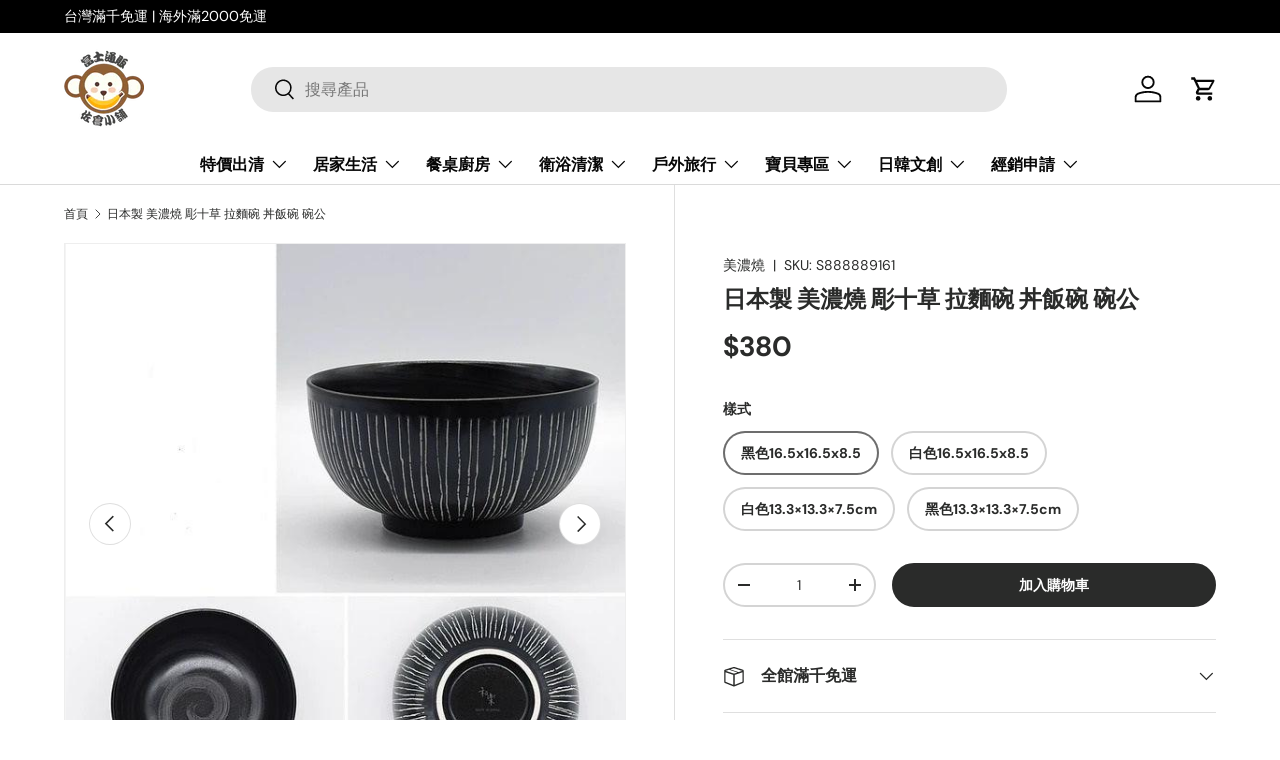

--- FILE ---
content_type: text/html; charset=utf-8
request_url: https://storefuji.com/products/%E6%97%A5%E6%9C%AC%E8%A3%BD-%E7%BE%8E%E6%BF%83%E7%87%92-%E5%BD%AB%E5%8D%81%E8%8D%89-%E6%8B%89%E9%BA%B5%E7%A2%97-%E4%B8%BC%E9%A3%AF%E7%A2%97-%E7%A2%97%E5%85%AC
body_size: 31719
content:
<!doctype html>
<html class="no-js" lang="zh-TW" dir="ltr">
<head><meta charset="utf-8">
<meta name="viewport" content="width=device-width,initial-scale=1">
<title>日本製 美濃燒 彫十草 拉麵碗 丼飯碗 碗公 &ndash; 富士通販</title><link rel="canonical" href="https://storefuji.com/products/%e6%97%a5%e6%9c%ac%e8%a3%bd-%e7%be%8e%e6%bf%83%e7%87%92-%e5%bd%ab%e5%8d%81%e8%8d%89-%e6%8b%89%e9%ba%b5%e7%a2%97-%e4%b8%bc%e9%a3%af%e7%a2%97-%e7%a2%97%e5%85%ac"><meta name="description" content="📣現貨【日本製 美濃燒 彫十草 拉麵碗 丼飯碗】💡美濃焼 (みのやき),主要產地在岐阜県的東濃地區。由於當地黏土豐富，因此自古就成為陶瓷的產地。目前它在日本全國陶瓷食器已占60%的產量,1988年&quot;美濃燒&quot;陶瓷被指定為國家傳統工藝品。⭐美濃燒最大特色為花紋樸實精緻、採用多種工藝和精細無毒釉彩以及每款陶瓷器造型都不同，具有藝術收藏之價值。彫十草系列餐具，雅緻的手工雕刻圖案充滿日式風格手作的碗。【推薦用途】拉麵、丼飯、蓋飯■產地：日本■尺寸：約13.5cm×13.5cm×高7.5cm / 約16.5cm×16.5cm×高8.5cm■容量：500/1000cc(滿水)■重量：326/483g■材質：磁器■可使用微波爐和洗碗機💬關於【下單前"><meta property="og:site_name" content="富士通販">
<meta property="og:url" content="https://storefuji.com/products/%e6%97%a5%e6%9c%ac%e8%a3%bd-%e7%be%8e%e6%bf%83%e7%87%92-%e5%bd%ab%e5%8d%81%e8%8d%89-%e6%8b%89%e9%ba%b5%e7%a2%97-%e4%b8%bc%e9%a3%af%e7%a2%97-%e7%a2%97%e5%85%ac">
<meta property="og:title" content="日本製 美濃燒 彫十草 拉麵碗 丼飯碗 碗公">
<meta property="og:type" content="product">
<meta property="og:description" content="📣現貨【日本製 美濃燒 彫十草 拉麵碗 丼飯碗】💡美濃焼 (みのやき),主要產地在岐阜県的東濃地區。由於當地黏土豐富，因此自古就成為陶瓷的產地。目前它在日本全國陶瓷食器已占60%的產量,1988年&quot;美濃燒&quot;陶瓷被指定為國家傳統工藝品。⭐美濃燒最大特色為花紋樸實精緻、採用多種工藝和精細無毒釉彩以及每款陶瓷器造型都不同，具有藝術收藏之價值。彫十草系列餐具，雅緻的手工雕刻圖案充滿日式風格手作的碗。【推薦用途】拉麵、丼飯、蓋飯■產地：日本■尺寸：約13.5cm×13.5cm×高7.5cm / 約16.5cm×16.5cm×高8.5cm■容量：500/1000cc(滿水)■重量：326/483g■材質：磁器■可使用微波爐和洗碗機💬關於【下單前"><meta property="og:image" content="http://storefuji.com/cdn/shop/files/345a33e8768c2fc45864c699eca8b521.jpg?crop=center&height=1200&v=1711942100&width=1200">
  <meta property="og:image:secure_url" content="https://storefuji.com/cdn/shop/files/345a33e8768c2fc45864c699eca8b521.jpg?crop=center&height=1200&v=1711942100&width=1200">
  <meta property="og:image:width" content="600">
  <meta property="og:image:height" content="600"><meta property="og:price:amount" content="380">
  <meta property="og:price:currency" content="TWD"><meta name="twitter:card" content="summary_large_image">
<meta name="twitter:title" content="日本製 美濃燒 彫十草 拉麵碗 丼飯碗 碗公">
<meta name="twitter:description" content="📣現貨【日本製 美濃燒 彫十草 拉麵碗 丼飯碗】💡美濃焼 (みのやき),主要產地在岐阜県的東濃地區。由於當地黏土豐富，因此自古就成為陶瓷的產地。目前它在日本全國陶瓷食器已占60%的產量,1988年&quot;美濃燒&quot;陶瓷被指定為國家傳統工藝品。⭐美濃燒最大特色為花紋樸實精緻、採用多種工藝和精細無毒釉彩以及每款陶瓷器造型都不同，具有藝術收藏之價值。彫十草系列餐具，雅緻的手工雕刻圖案充滿日式風格手作的碗。【推薦用途】拉麵、丼飯、蓋飯■產地：日本■尺寸：約13.5cm×13.5cm×高7.5cm / 約16.5cm×16.5cm×高8.5cm■容量：500/1000cc(滿水)■重量：326/483g■材質：磁器■可使用微波爐和洗碗機💬關於【下單前">
<link rel="preload" href="//storefuji.com/cdn/shop/t/49/assets/main.css?v=39030617625032399421730180670" as="style"><style data-shopify>
@font-face {
  font-family: "DM Sans";
  font-weight: 400;
  font-style: normal;
  font-display: swap;
  src: url("//storefuji.com/cdn/fonts/dm_sans/dmsans_n4.ec80bd4dd7e1a334c969c265873491ae56018d72.woff2") format("woff2"),
       url("//storefuji.com/cdn/fonts/dm_sans/dmsans_n4.87bdd914d8a61247b911147ae68e754d695c58a6.woff") format("woff");
}
@font-face {
  font-family: "DM Sans";
  font-weight: 700;
  font-style: normal;
  font-display: swap;
  src: url("//storefuji.com/cdn/fonts/dm_sans/dmsans_n7.97e21d81502002291ea1de8aefb79170c6946ce5.woff2") format("woff2"),
       url("//storefuji.com/cdn/fonts/dm_sans/dmsans_n7.af5c214f5116410ca1d53a2090665620e78e2e1b.woff") format("woff");
}
@font-face {
  font-family: "DM Sans";
  font-weight: 400;
  font-style: italic;
  font-display: swap;
  src: url("//storefuji.com/cdn/fonts/dm_sans/dmsans_i4.b8fe05e69ee95d5a53155c346957d8cbf5081c1a.woff2") format("woff2"),
       url("//storefuji.com/cdn/fonts/dm_sans/dmsans_i4.403fe28ee2ea63e142575c0aa47684d65f8c23a0.woff") format("woff");
}
@font-face {
  font-family: "DM Sans";
  font-weight: 700;
  font-style: italic;
  font-display: swap;
  src: url("//storefuji.com/cdn/fonts/dm_sans/dmsans_i7.52b57f7d7342eb7255084623d98ab83fd96e7f9b.woff2") format("woff2"),
       url("//storefuji.com/cdn/fonts/dm_sans/dmsans_i7.d5e14ef18a1d4a8ce78a4187580b4eb1759c2eda.woff") format("woff");
}
@font-face {
  font-family: "DM Sans";
  font-weight: 700;
  font-style: normal;
  font-display: swap;
  src: url("//storefuji.com/cdn/fonts/dm_sans/dmsans_n7.97e21d81502002291ea1de8aefb79170c6946ce5.woff2") format("woff2"),
       url("//storefuji.com/cdn/fonts/dm_sans/dmsans_n7.af5c214f5116410ca1d53a2090665620e78e2e1b.woff") format("woff");
}
@font-face {
  font-family: "DM Sans";
  font-weight: 700;
  font-style: normal;
  font-display: swap;
  src: url("//storefuji.com/cdn/fonts/dm_sans/dmsans_n7.97e21d81502002291ea1de8aefb79170c6946ce5.woff2") format("woff2"),
       url("//storefuji.com/cdn/fonts/dm_sans/dmsans_n7.af5c214f5116410ca1d53a2090665620e78e2e1b.woff") format("woff");
}
:root {
      --bg-color: 255 255 255 / 1.0;
      --bg-color-og: 255 255 255 / 1.0;
      --heading-color: 42 43 42;
      --text-color: 42 43 42;
      --text-color-og: 42 43 42;
      --scrollbar-color: 42 43 42;
      --link-color: 42 43 42;
      --link-color-og: 42 43 42;
      --star-color: 255 159 28;--swatch-border-color-default: 212 213 212;
        --swatch-border-color-active: 149 149 149;
        --swatch-card-size: 24px;
        --swatch-variant-picker-size: 64px;--color-scheme-1-bg: 244 244 244 / 1.0;
      --color-scheme-1-grad: linear-gradient(180deg, rgba(244, 244, 244, 1), rgba(244, 244, 244, 1) 100%);
      --color-scheme-1-heading: 42 43 42;
      --color-scheme-1-text: 42 43 42;
      --color-scheme-1-btn-bg: 255 88 13;
      --color-scheme-1-btn-text: 255 255 255;
      --color-scheme-1-btn-bg-hover: 255 124 64;--color-scheme-2-bg: 42 43 42 / 1.0;
      --color-scheme-2-grad: linear-gradient(225deg, rgba(51, 59, 67, 0.88) 8%, rgba(41, 47, 54, 1) 56%, rgba(20, 20, 20, 1) 92%);
      --color-scheme-2-heading: 255 88 13;
      --color-scheme-2-text: 255 255 255;
      --color-scheme-2-btn-bg: 255 88 13;
      --color-scheme-2-btn-text: 255 255 255;
      --color-scheme-2-btn-bg-hover: 255 124 64;--color-scheme-3-bg: 255 88 13 / 1.0;
      --color-scheme-3-grad: linear-gradient(46deg, rgba(234, 73, 0, 1) 8%, rgba(234, 73, 0, 1) 32%, rgba(255, 88, 13, 0.88) 92%);
      --color-scheme-3-heading: 255 255 255;
      --color-scheme-3-text: 255 255 255;
      --color-scheme-3-btn-bg: 42 43 42;
      --color-scheme-3-btn-text: 255 255 255;
      --color-scheme-3-btn-bg-hover: 82 83 82;

      --drawer-bg-color: 255 255 255 / 1.0;
      --drawer-text-color: 42 43 42;

      --panel-bg-color: 244 244 244 / 1.0;
      --panel-heading-color: 42 43 42;
      --panel-text-color: 42 43 42;

      --in-stock-text-color: 44 126 63;
      --low-stock-text-color: 210 134 26;
      --very-low-stock-text-color: 180 12 28;
      --no-stock-text-color: 119 119 119;
      --no-stock-backordered-text-color: 119 119 119;

      --error-bg-color: 252 237 238;
      --error-text-color: 180 12 28;
      --success-bg-color: 232 246 234;
      --success-text-color: 44 126 63;
      --info-bg-color: 228 237 250;
      --info-text-color: 26 102 210;

      --heading-font-family: "DM Sans", sans-serif;
      --heading-font-style: normal;
      --heading-font-weight: 700;
      --heading-scale-start: 4;

      --navigation-font-family: "DM Sans", sans-serif;
      --navigation-font-style: normal;
      --navigation-font-weight: 700;--heading-text-transform: none;
--subheading-text-transform: none;
      --body-font-family: "DM Sans", sans-serif;
      --body-font-style: normal;
      --body-font-weight: 400;
      --body-font-size: 16;

      --section-gap: 48;
      --heading-gap: calc(8 * var(--space-unit));--grid-column-gap: 20px;--btn-bg-color: 42 43 42;
      --btn-bg-hover-color: 82 83 82;
      --btn-text-color: 255 255 255;
      --btn-bg-color-og: 42 43 42;
      --btn-text-color-og: 255 255 255;
      --btn-alt-bg-color: 255 255 255;
      --btn-alt-bg-alpha: 1.0;
      --btn-alt-text-color: 42 43 42;
      --btn-border-width: 2px;
      --btn-padding-y: 12px;

      
      --btn-border-radius: 28px;
      

      --btn-lg-border-radius: 50%;
      --btn-icon-border-radius: 50%;
      --input-with-btn-inner-radius: var(--btn-border-radius);

      --input-bg-color: 255 255 255 / 1.0;
      --input-text-color: 42 43 42;
      --input-border-width: 2px;
      --input-border-radius: 26px;
      --textarea-border-radius: 12px;
      --input-border-radius: 28px;
      --input-lg-border-radius: 34px;
      --input-bg-color-diff-3: #f7f7f7;
      --input-bg-color-diff-6: #f0f0f0;

      --modal-border-radius: 16px;
      --modal-overlay-color: 0 0 0;
      --modal-overlay-opacity: 0.4;
      --drawer-border-radius: 16px;
      --overlay-border-radius: 0px;

      --custom-label-bg-color: 13 44 84;
      --custom-label-text-color: 255 255 255;--sale-label-bg-color: 170 17 85;
      --sale-label-text-color: 255 255 255;--sold-out-label-bg-color: 170 17 85;
      --sold-out-label-text-color: 255 255 255;--new-label-bg-color: 127 184 0;
      --new-label-text-color: 255 255 255;--preorder-label-bg-color: 0 166 237;
      --preorder-label-text-color: 255 255 255;

      --collection-label-color: 0 126 18;

      --page-width: 1260px;
      --gutter-sm: 20px;
      --gutter-md: 32px;
      --gutter-lg: 64px;

      --payment-terms-bg-color: #ffffff;

      --coll-card-bg-color: #F9F9F9;
      --coll-card-border-color: #f2f2f2;

      --card-highlight-bg-color: #F9F9F9;
      --card-highlight-text-color: 85 85 85;
      --card-highlight-border-color: #e1e1e1;
        
          --aos-animate-duration: 0.6s;
        

        
          --aos-min-width: 0;
        
      

      --reading-width: 48em;
    }

    @media (max-width: 769px) {
      :root {
        --reading-width: 36em;
      }
    }
  </style><link rel="stylesheet" href="//storefuji.com/cdn/shop/t/49/assets/main.css?v=39030617625032399421730180670">
  <script src="//storefuji.com/cdn/shop/t/49/assets/main.js?v=76476094356780495751730180670" defer="defer"></script><link rel="preload" href="//storefuji.com/cdn/fonts/dm_sans/dmsans_n4.ec80bd4dd7e1a334c969c265873491ae56018d72.woff2" as="font" type="font/woff2" crossorigin fetchpriority="high"><link rel="preload" href="//storefuji.com/cdn/fonts/dm_sans/dmsans_n7.97e21d81502002291ea1de8aefb79170c6946ce5.woff2" as="font" type="font/woff2" crossorigin fetchpriority="high"><script>window.performance && window.performance.mark && window.performance.mark('shopify.content_for_header.start');</script><meta name="google-site-verification" content="5dHDP072odRDGY8mZMkS-LbyKBT9K2zg5hCJf0pG1j8">
<meta name="facebook-domain-verification" content="py7205h2c9bd3taykqj1w1mf03yobi">
<meta id="shopify-digital-wallet" name="shopify-digital-wallet" content="/53144649916/digital_wallets/dialog">
<meta name="shopify-checkout-api-token" content="3d400afcb0837974b82eef1d3be09463">
<meta id="in-context-paypal-metadata" data-shop-id="53144649916" data-venmo-supported="false" data-environment="production" data-locale="en_US" data-paypal-v4="true" data-currency="TWD">
<link rel="alternate" type="application/json+oembed" href="https://storefuji.com/products/%e6%97%a5%e6%9c%ac%e8%a3%bd-%e7%be%8e%e6%bf%83%e7%87%92-%e5%bd%ab%e5%8d%81%e8%8d%89-%e6%8b%89%e9%ba%b5%e7%a2%97-%e4%b8%bc%e9%a3%af%e7%a2%97-%e7%a2%97%e5%85%ac.oembed">
<script async="async" src="/checkouts/internal/preloads.js?locale=zh-TW"></script>
<script id="shopify-features" type="application/json">{"accessToken":"3d400afcb0837974b82eef1d3be09463","betas":["rich-media-storefront-analytics"],"domain":"storefuji.com","predictiveSearch":false,"shopId":53144649916,"locale":"zh-tw"}</script>
<script>var Shopify = Shopify || {};
Shopify.shop = "storefuji.myshopify.com";
Shopify.locale = "zh-TW";
Shopify.currency = {"active":"TWD","rate":"1.0"};
Shopify.country = "TW";
Shopify.theme = {"name":"Enterprise","id":144717381854,"schema_name":"Enterprise","schema_version":"1.6.1","theme_store_id":1657,"role":"main"};
Shopify.theme.handle = "null";
Shopify.theme.style = {"id":null,"handle":null};
Shopify.cdnHost = "storefuji.com/cdn";
Shopify.routes = Shopify.routes || {};
Shopify.routes.root = "/";</script>
<script type="module">!function(o){(o.Shopify=o.Shopify||{}).modules=!0}(window);</script>
<script>!function(o){function n(){var o=[];function n(){o.push(Array.prototype.slice.apply(arguments))}return n.q=o,n}var t=o.Shopify=o.Shopify||{};t.loadFeatures=n(),t.autoloadFeatures=n()}(window);</script>
<script id="shop-js-analytics" type="application/json">{"pageType":"product"}</script>
<script defer="defer" async type="module" src="//storefuji.com/cdn/shopifycloud/shop-js/modules/v2/client.init-shop-cart-sync_CaiaFhqz.zh-TW.esm.js"></script>
<script defer="defer" async type="module" src="//storefuji.com/cdn/shopifycloud/shop-js/modules/v2/chunk.common_D2dUwcVR.esm.js"></script>
<script defer="defer" async type="module" src="//storefuji.com/cdn/shopifycloud/shop-js/modules/v2/chunk.modal_CdafGFEy.esm.js"></script>
<script type="module">
  await import("//storefuji.com/cdn/shopifycloud/shop-js/modules/v2/client.init-shop-cart-sync_CaiaFhqz.zh-TW.esm.js");
await import("//storefuji.com/cdn/shopifycloud/shop-js/modules/v2/chunk.common_D2dUwcVR.esm.js");
await import("//storefuji.com/cdn/shopifycloud/shop-js/modules/v2/chunk.modal_CdafGFEy.esm.js");

  window.Shopify.SignInWithShop?.initShopCartSync?.({"fedCMEnabled":true,"windoidEnabled":true});

</script>
<script>(function() {
  var isLoaded = false;
  function asyncLoad() {
    if (isLoaded) return;
    isLoaded = true;
    var urls = ["https:\/\/seo.apps.avada.io\/scripttag\/avada-seo-installed.js?shop=storefuji.myshopify.com","https:\/\/cdn1.avada.io\/flying-pages\/module.js?shop=storefuji.myshopify.com"];
    for (var i = 0; i < urls.length; i++) {
      var s = document.createElement('script');
      s.type = 'text/javascript';
      s.async = true;
      s.src = urls[i];
      var x = document.getElementsByTagName('script')[0];
      x.parentNode.insertBefore(s, x);
    }
  };
  if(window.attachEvent) {
    window.attachEvent('onload', asyncLoad);
  } else {
    window.addEventListener('load', asyncLoad, false);
  }
})();</script>
<script id="__st">var __st={"a":53144649916,"offset":28800,"reqid":"07cde46b-b2a7-42da-9d07-5c651666717b-1769490440","pageurl":"storefuji.com\/products\/%E6%97%A5%E6%9C%AC%E8%A3%BD-%E7%BE%8E%E6%BF%83%E7%87%92-%E5%BD%AB%E5%8D%81%E8%8D%89-%E6%8B%89%E9%BA%B5%E7%A2%97-%E4%B8%BC%E9%A3%AF%E7%A2%97-%E7%A2%97%E5%85%AC","u":"b8c27321faff","p":"product","rtyp":"product","rid":8123112784094};</script>
<script>window.ShopifyPaypalV4VisibilityTracking = true;</script>
<script id="captcha-bootstrap">!function(){'use strict';const t='contact',e='account',n='new_comment',o=[[t,t],['blogs',n],['comments',n],[t,'customer']],c=[[e,'customer_login'],[e,'guest_login'],[e,'recover_customer_password'],[e,'create_customer']],r=t=>t.map((([t,e])=>`form[action*='/${t}']:not([data-nocaptcha='true']) input[name='form_type'][value='${e}']`)).join(','),a=t=>()=>t?[...document.querySelectorAll(t)].map((t=>t.form)):[];function s(){const t=[...o],e=r(t);return a(e)}const i='password',u='form_key',d=['recaptcha-v3-token','g-recaptcha-response','h-captcha-response',i],f=()=>{try{return window.sessionStorage}catch{return}},m='__shopify_v',_=t=>t.elements[u];function p(t,e,n=!1){try{const o=window.sessionStorage,c=JSON.parse(o.getItem(e)),{data:r}=function(t){const{data:e,action:n}=t;return t[m]||n?{data:e,action:n}:{data:t,action:n}}(c);for(const[e,n]of Object.entries(r))t.elements[e]&&(t.elements[e].value=n);n&&o.removeItem(e)}catch(o){console.error('form repopulation failed',{error:o})}}const l='form_type',E='cptcha';function T(t){t.dataset[E]=!0}const w=window,h=w.document,L='Shopify',v='ce_forms',y='captcha';let A=!1;((t,e)=>{const n=(g='f06e6c50-85a8-45c8-87d0-21a2b65856fe',I='https://cdn.shopify.com/shopifycloud/storefront-forms-hcaptcha/ce_storefront_forms_captcha_hcaptcha.v1.5.2.iife.js',D={infoText:'已受到 hCaptcha 保護',privacyText:'隱私',termsText:'條款'},(t,e,n)=>{const o=w[L][v],c=o.bindForm;if(c)return c(t,g,e,D).then(n);var r;o.q.push([[t,g,e,D],n]),r=I,A||(h.body.append(Object.assign(h.createElement('script'),{id:'captcha-provider',async:!0,src:r})),A=!0)});var g,I,D;w[L]=w[L]||{},w[L][v]=w[L][v]||{},w[L][v].q=[],w[L][y]=w[L][y]||{},w[L][y].protect=function(t,e){n(t,void 0,e),T(t)},Object.freeze(w[L][y]),function(t,e,n,w,h,L){const[v,y,A,g]=function(t,e,n){const i=e?o:[],u=t?c:[],d=[...i,...u],f=r(d),m=r(i),_=r(d.filter((([t,e])=>n.includes(e))));return[a(f),a(m),a(_),s()]}(w,h,L),I=t=>{const e=t.target;return e instanceof HTMLFormElement?e:e&&e.form},D=t=>v().includes(t);t.addEventListener('submit',(t=>{const e=I(t);if(!e)return;const n=D(e)&&!e.dataset.hcaptchaBound&&!e.dataset.recaptchaBound,o=_(e),c=g().includes(e)&&(!o||!o.value);(n||c)&&t.preventDefault(),c&&!n&&(function(t){try{if(!f())return;!function(t){const e=f();if(!e)return;const n=_(t);if(!n)return;const o=n.value;o&&e.removeItem(o)}(t);const e=Array.from(Array(32),(()=>Math.random().toString(36)[2])).join('');!function(t,e){_(t)||t.append(Object.assign(document.createElement('input'),{type:'hidden',name:u})),t.elements[u].value=e}(t,e),function(t,e){const n=f();if(!n)return;const o=[...t.querySelectorAll(`input[type='${i}']`)].map((({name:t})=>t)),c=[...d,...o],r={};for(const[a,s]of new FormData(t).entries())c.includes(a)||(r[a]=s);n.setItem(e,JSON.stringify({[m]:1,action:t.action,data:r}))}(t,e)}catch(e){console.error('failed to persist form',e)}}(e),e.submit())}));const S=(t,e)=>{t&&!t.dataset[E]&&(n(t,e.some((e=>e===t))),T(t))};for(const o of['focusin','change'])t.addEventListener(o,(t=>{const e=I(t);D(e)&&S(e,y())}));const B=e.get('form_key'),M=e.get(l),P=B&&M;t.addEventListener('DOMContentLoaded',(()=>{const t=y();if(P)for(const e of t)e.elements[l].value===M&&p(e,B);[...new Set([...A(),...v().filter((t=>'true'===t.dataset.shopifyCaptcha))])].forEach((e=>S(e,t)))}))}(h,new URLSearchParams(w.location.search),n,t,e,['guest_login'])})(!0,!0)}();</script>
<script integrity="sha256-4kQ18oKyAcykRKYeNunJcIwy7WH5gtpwJnB7kiuLZ1E=" data-source-attribution="shopify.loadfeatures" defer="defer" src="//storefuji.com/cdn/shopifycloud/storefront/assets/storefront/load_feature-a0a9edcb.js" crossorigin="anonymous"></script>
<script data-source-attribution="shopify.dynamic_checkout.dynamic.init">var Shopify=Shopify||{};Shopify.PaymentButton=Shopify.PaymentButton||{isStorefrontPortableWallets:!0,init:function(){window.Shopify.PaymentButton.init=function(){};var t=document.createElement("script");t.src="https://storefuji.com/cdn/shopifycloud/portable-wallets/latest/portable-wallets.zh-tw.js",t.type="module",document.head.appendChild(t)}};
</script>
<script data-source-attribution="shopify.dynamic_checkout.buyer_consent">
  function portableWalletsHideBuyerConsent(e){var t=document.getElementById("shopify-buyer-consent"),n=document.getElementById("shopify-subscription-policy-button");t&&n&&(t.classList.add("hidden"),t.setAttribute("aria-hidden","true"),n.removeEventListener("click",e))}function portableWalletsShowBuyerConsent(e){var t=document.getElementById("shopify-buyer-consent"),n=document.getElementById("shopify-subscription-policy-button");t&&n&&(t.classList.remove("hidden"),t.removeAttribute("aria-hidden"),n.addEventListener("click",e))}window.Shopify?.PaymentButton&&(window.Shopify.PaymentButton.hideBuyerConsent=portableWalletsHideBuyerConsent,window.Shopify.PaymentButton.showBuyerConsent=portableWalletsShowBuyerConsent);
</script>
<script data-source-attribution="shopify.dynamic_checkout.cart.bootstrap">document.addEventListener("DOMContentLoaded",(function(){function t(){return document.querySelector("shopify-accelerated-checkout-cart, shopify-accelerated-checkout")}if(t())Shopify.PaymentButton.init();else{new MutationObserver((function(e,n){t()&&(Shopify.PaymentButton.init(),n.disconnect())})).observe(document.body,{childList:!0,subtree:!0})}}));
</script>
<link id="shopify-accelerated-checkout-styles" rel="stylesheet" media="screen" href="https://storefuji.com/cdn/shopifycloud/portable-wallets/latest/accelerated-checkout-backwards-compat.css" crossorigin="anonymous">
<style id="shopify-accelerated-checkout-cart">
        #shopify-buyer-consent {
  margin-top: 1em;
  display: inline-block;
  width: 100%;
}

#shopify-buyer-consent.hidden {
  display: none;
}

#shopify-subscription-policy-button {
  background: none;
  border: none;
  padding: 0;
  text-decoration: underline;
  font-size: inherit;
  cursor: pointer;
}

#shopify-subscription-policy-button::before {
  box-shadow: none;
}

      </style>
<script id="sections-script" data-sections="header,footer" defer="defer" src="//storefuji.com/cdn/shop/t/49/compiled_assets/scripts.js?v=32499"></script>
<script>window.performance && window.performance.mark && window.performance.mark('shopify.content_for_header.end');</script>

    <script src="//storefuji.com/cdn/shop/t/49/assets/animate-on-scroll.js?v=15249566486942820451730180669" defer="defer"></script>
    <link rel="stylesheet" href="//storefuji.com/cdn/shop/t/49/assets/animate-on-scroll.css?v=116194678796051782541730180669">
  

  <script>document.documentElement.className = document.documentElement.className.replace('no-js', 'js');</script><!-- CC Custom Head Start --><!-- CC Custom Head End --><link href="https://monorail-edge.shopifysvc.com" rel="dns-prefetch">
<script>(function(){if ("sendBeacon" in navigator && "performance" in window) {try {var session_token_from_headers = performance.getEntriesByType('navigation')[0].serverTiming.find(x => x.name == '_s').description;} catch {var session_token_from_headers = undefined;}var session_cookie_matches = document.cookie.match(/_shopify_s=([^;]*)/);var session_token_from_cookie = session_cookie_matches && session_cookie_matches.length === 2 ? session_cookie_matches[1] : "";var session_token = session_token_from_headers || session_token_from_cookie || "";function handle_abandonment_event(e) {var entries = performance.getEntries().filter(function(entry) {return /monorail-edge.shopifysvc.com/.test(entry.name);});if (!window.abandonment_tracked && entries.length === 0) {window.abandonment_tracked = true;var currentMs = Date.now();var navigation_start = performance.timing.navigationStart;var payload = {shop_id: 53144649916,url: window.location.href,navigation_start,duration: currentMs - navigation_start,session_token,page_type: "product"};window.navigator.sendBeacon("https://monorail-edge.shopifysvc.com/v1/produce", JSON.stringify({schema_id: "online_store_buyer_site_abandonment/1.1",payload: payload,metadata: {event_created_at_ms: currentMs,event_sent_at_ms: currentMs}}));}}window.addEventListener('pagehide', handle_abandonment_event);}}());</script>
<script id="web-pixels-manager-setup">(function e(e,d,r,n,o){if(void 0===o&&(o={}),!Boolean(null===(a=null===(i=window.Shopify)||void 0===i?void 0:i.analytics)||void 0===a?void 0:a.replayQueue)){var i,a;window.Shopify=window.Shopify||{};var t=window.Shopify;t.analytics=t.analytics||{};var s=t.analytics;s.replayQueue=[],s.publish=function(e,d,r){return s.replayQueue.push([e,d,r]),!0};try{self.performance.mark("wpm:start")}catch(e){}var l=function(){var e={modern:/Edge?\/(1{2}[4-9]|1[2-9]\d|[2-9]\d{2}|\d{4,})\.\d+(\.\d+|)|Firefox\/(1{2}[4-9]|1[2-9]\d|[2-9]\d{2}|\d{4,})\.\d+(\.\d+|)|Chrom(ium|e)\/(9{2}|\d{3,})\.\d+(\.\d+|)|(Maci|X1{2}).+ Version\/(15\.\d+|(1[6-9]|[2-9]\d|\d{3,})\.\d+)([,.]\d+|)( \(\w+\)|)( Mobile\/\w+|) Safari\/|Chrome.+OPR\/(9{2}|\d{3,})\.\d+\.\d+|(CPU[ +]OS|iPhone[ +]OS|CPU[ +]iPhone|CPU IPhone OS|CPU iPad OS)[ +]+(15[._]\d+|(1[6-9]|[2-9]\d|\d{3,})[._]\d+)([._]\d+|)|Android:?[ /-](13[3-9]|1[4-9]\d|[2-9]\d{2}|\d{4,})(\.\d+|)(\.\d+|)|Android.+Firefox\/(13[5-9]|1[4-9]\d|[2-9]\d{2}|\d{4,})\.\d+(\.\d+|)|Android.+Chrom(ium|e)\/(13[3-9]|1[4-9]\d|[2-9]\d{2}|\d{4,})\.\d+(\.\d+|)|SamsungBrowser\/([2-9]\d|\d{3,})\.\d+/,legacy:/Edge?\/(1[6-9]|[2-9]\d|\d{3,})\.\d+(\.\d+|)|Firefox\/(5[4-9]|[6-9]\d|\d{3,})\.\d+(\.\d+|)|Chrom(ium|e)\/(5[1-9]|[6-9]\d|\d{3,})\.\d+(\.\d+|)([\d.]+$|.*Safari\/(?![\d.]+ Edge\/[\d.]+$))|(Maci|X1{2}).+ Version\/(10\.\d+|(1[1-9]|[2-9]\d|\d{3,})\.\d+)([,.]\d+|)( \(\w+\)|)( Mobile\/\w+|) Safari\/|Chrome.+OPR\/(3[89]|[4-9]\d|\d{3,})\.\d+\.\d+|(CPU[ +]OS|iPhone[ +]OS|CPU[ +]iPhone|CPU IPhone OS|CPU iPad OS)[ +]+(10[._]\d+|(1[1-9]|[2-9]\d|\d{3,})[._]\d+)([._]\d+|)|Android:?[ /-](13[3-9]|1[4-9]\d|[2-9]\d{2}|\d{4,})(\.\d+|)(\.\d+|)|Mobile Safari.+OPR\/([89]\d|\d{3,})\.\d+\.\d+|Android.+Firefox\/(13[5-9]|1[4-9]\d|[2-9]\d{2}|\d{4,})\.\d+(\.\d+|)|Android.+Chrom(ium|e)\/(13[3-9]|1[4-9]\d|[2-9]\d{2}|\d{4,})\.\d+(\.\d+|)|Android.+(UC? ?Browser|UCWEB|U3)[ /]?(15\.([5-9]|\d{2,})|(1[6-9]|[2-9]\d|\d{3,})\.\d+)\.\d+|SamsungBrowser\/(5\.\d+|([6-9]|\d{2,})\.\d+)|Android.+MQ{2}Browser\/(14(\.(9|\d{2,})|)|(1[5-9]|[2-9]\d|\d{3,})(\.\d+|))(\.\d+|)|K[Aa][Ii]OS\/(3\.\d+|([4-9]|\d{2,})\.\d+)(\.\d+|)/},d=e.modern,r=e.legacy,n=navigator.userAgent;return n.match(d)?"modern":n.match(r)?"legacy":"unknown"}(),u="modern"===l?"modern":"legacy",c=(null!=n?n:{modern:"",legacy:""})[u],f=function(e){return[e.baseUrl,"/wpm","/b",e.hashVersion,"modern"===e.buildTarget?"m":"l",".js"].join("")}({baseUrl:d,hashVersion:r,buildTarget:u}),m=function(e){var d=e.version,r=e.bundleTarget,n=e.surface,o=e.pageUrl,i=e.monorailEndpoint;return{emit:function(e){var a=e.status,t=e.errorMsg,s=(new Date).getTime(),l=JSON.stringify({metadata:{event_sent_at_ms:s},events:[{schema_id:"web_pixels_manager_load/3.1",payload:{version:d,bundle_target:r,page_url:o,status:a,surface:n,error_msg:t},metadata:{event_created_at_ms:s}}]});if(!i)return console&&console.warn&&console.warn("[Web Pixels Manager] No Monorail endpoint provided, skipping logging."),!1;try{return self.navigator.sendBeacon.bind(self.navigator)(i,l)}catch(e){}var u=new XMLHttpRequest;try{return u.open("POST",i,!0),u.setRequestHeader("Content-Type","text/plain"),u.send(l),!0}catch(e){return console&&console.warn&&console.warn("[Web Pixels Manager] Got an unhandled error while logging to Monorail."),!1}}}}({version:r,bundleTarget:l,surface:e.surface,pageUrl:self.location.href,monorailEndpoint:e.monorailEndpoint});try{o.browserTarget=l,function(e){var d=e.src,r=e.async,n=void 0===r||r,o=e.onload,i=e.onerror,a=e.sri,t=e.scriptDataAttributes,s=void 0===t?{}:t,l=document.createElement("script"),u=document.querySelector("head"),c=document.querySelector("body");if(l.async=n,l.src=d,a&&(l.integrity=a,l.crossOrigin="anonymous"),s)for(var f in s)if(Object.prototype.hasOwnProperty.call(s,f))try{l.dataset[f]=s[f]}catch(e){}if(o&&l.addEventListener("load",o),i&&l.addEventListener("error",i),u)u.appendChild(l);else{if(!c)throw new Error("Did not find a head or body element to append the script");c.appendChild(l)}}({src:f,async:!0,onload:function(){if(!function(){var e,d;return Boolean(null===(d=null===(e=window.Shopify)||void 0===e?void 0:e.analytics)||void 0===d?void 0:d.initialized)}()){var d=window.webPixelsManager.init(e)||void 0;if(d){var r=window.Shopify.analytics;r.replayQueue.forEach((function(e){var r=e[0],n=e[1],o=e[2];d.publishCustomEvent(r,n,o)})),r.replayQueue=[],r.publish=d.publishCustomEvent,r.visitor=d.visitor,r.initialized=!0}}},onerror:function(){return m.emit({status:"failed",errorMsg:"".concat(f," has failed to load")})},sri:function(e){var d=/^sha384-[A-Za-z0-9+/=]+$/;return"string"==typeof e&&d.test(e)}(c)?c:"",scriptDataAttributes:o}),m.emit({status:"loading"})}catch(e){m.emit({status:"failed",errorMsg:(null==e?void 0:e.message)||"Unknown error"})}}})({shopId: 53144649916,storefrontBaseUrl: "https://storefuji.com",extensionsBaseUrl: "https://extensions.shopifycdn.com/cdn/shopifycloud/web-pixels-manager",monorailEndpoint: "https://monorail-edge.shopifysvc.com/unstable/produce_batch",surface: "storefront-renderer",enabledBetaFlags: ["2dca8a86"],webPixelsConfigList: [{"id":"484638942","configuration":"{\"config\":\"{\\\"pixel_id\\\":\\\"AW-10782166138\\\",\\\"target_country\\\":\\\"TW\\\",\\\"gtag_events\\\":[{\\\"type\\\":\\\"search\\\",\\\"action_label\\\":\\\"AW-10782166138\\\/e1MvCN7Dt_gCEPqYq5Uo\\\"},{\\\"type\\\":\\\"begin_checkout\\\",\\\"action_label\\\":\\\"AW-10782166138\\\/HMtmCNvDt_gCEPqYq5Uo\\\"},{\\\"type\\\":\\\"view_item\\\",\\\"action_label\\\":[\\\"AW-10782166138\\\/TXhqCKjDt_gCEPqYq5Uo\\\",\\\"MC-ZWNSCJKFEB\\\"]},{\\\"type\\\":\\\"purchase\\\",\\\"action_label\\\":[\\\"AW-10782166138\\\/MP7SCKXDt_gCEPqYq5Uo\\\",\\\"MC-ZWNSCJKFEB\\\"]},{\\\"type\\\":\\\"page_view\\\",\\\"action_label\\\":[\\\"AW-10782166138\\\/UNhJCKLDt_gCEPqYq5Uo\\\",\\\"MC-ZWNSCJKFEB\\\"]},{\\\"type\\\":\\\"add_payment_info\\\",\\\"action_label\\\":\\\"AW-10782166138\\\/n1A9COHDt_gCEPqYq5Uo\\\"},{\\\"type\\\":\\\"add_to_cart\\\",\\\"action_label\\\":\\\"AW-10782166138\\\/XiT1CKvDt_gCEPqYq5Uo\\\"}],\\\"enable_monitoring_mode\\\":false}\"}","eventPayloadVersion":"v1","runtimeContext":"OPEN","scriptVersion":"b2a88bafab3e21179ed38636efcd8a93","type":"APP","apiClientId":1780363,"privacyPurposes":[],"dataSharingAdjustments":{"protectedCustomerApprovalScopes":["read_customer_address","read_customer_email","read_customer_name","read_customer_personal_data","read_customer_phone"]}},{"id":"113803486","configuration":"{\"pixel_id\":\"1992578767558877\",\"pixel_type\":\"facebook_pixel\",\"metaapp_system_user_token\":\"-\"}","eventPayloadVersion":"v1","runtimeContext":"OPEN","scriptVersion":"ca16bc87fe92b6042fbaa3acc2fbdaa6","type":"APP","apiClientId":2329312,"privacyPurposes":["ANALYTICS","MARKETING","SALE_OF_DATA"],"dataSharingAdjustments":{"protectedCustomerApprovalScopes":["read_customer_address","read_customer_email","read_customer_name","read_customer_personal_data","read_customer_phone"]}},{"id":"69173470","eventPayloadVersion":"v1","runtimeContext":"LAX","scriptVersion":"1","type":"CUSTOM","privacyPurposes":["ANALYTICS"],"name":"Google Analytics tag (migrated)"},{"id":"shopify-app-pixel","configuration":"{}","eventPayloadVersion":"v1","runtimeContext":"STRICT","scriptVersion":"0450","apiClientId":"shopify-pixel","type":"APP","privacyPurposes":["ANALYTICS","MARKETING"]},{"id":"shopify-custom-pixel","eventPayloadVersion":"v1","runtimeContext":"LAX","scriptVersion":"0450","apiClientId":"shopify-pixel","type":"CUSTOM","privacyPurposes":["ANALYTICS","MARKETING"]}],isMerchantRequest: false,initData: {"shop":{"name":"富士通販","paymentSettings":{"currencyCode":"TWD"},"myshopifyDomain":"storefuji.myshopify.com","countryCode":"TW","storefrontUrl":"https:\/\/storefuji.com"},"customer":null,"cart":null,"checkout":null,"productVariants":[{"price":{"amount":380.0,"currencyCode":"TWD"},"product":{"title":"日本製 美濃燒 彫十草 拉麵碗 丼飯碗 碗公","vendor":"美濃燒","id":"8123112784094","untranslatedTitle":"日本製 美濃燒 彫十草 拉麵碗 丼飯碗 碗公","url":"\/products\/%E6%97%A5%E6%9C%AC%E8%A3%BD-%E7%BE%8E%E6%BF%83%E7%87%92-%E5%BD%AB%E5%8D%81%E8%8D%89-%E6%8B%89%E9%BA%B5%E7%A2%97-%E4%B8%BC%E9%A3%AF%E7%A2%97-%E7%A2%97%E5%85%AC","type":""},"id":"44336475963614","image":{"src":"\/\/storefuji.com\/cdn\/shop\/products\/2023-09-06T092158.923.jpg?v=1711942121"},"sku":"S888889161","title":"黑色16.5x16.5x8.5","untranslatedTitle":"黑色16.5x16.5x8.5"},{"price":{"amount":380.0,"currencyCode":"TWD"},"product":{"title":"日本製 美濃燒 彫十草 拉麵碗 丼飯碗 碗公","vendor":"美濃燒","id":"8123112784094","untranslatedTitle":"日本製 美濃燒 彫十草 拉麵碗 丼飯碗 碗公","url":"\/products\/%E6%97%A5%E6%9C%AC%E8%A3%BD-%E7%BE%8E%E6%BF%83%E7%87%92-%E5%BD%AB%E5%8D%81%E8%8D%89-%E6%8B%89%E9%BA%B5%E7%A2%97-%E4%B8%BC%E9%A3%AF%E7%A2%97-%E7%A2%97%E5%85%AC","type":""},"id":"44336475996382","image":{"src":"\/\/storefuji.com\/cdn\/shop\/products\/2023-09-06T092152.221.jpg?v=1711942123"},"sku":"S888892820","title":"白色16.5x16.5x8.5","untranslatedTitle":"白色16.5x16.5x8.5"},{"price":{"amount":340.0,"currencyCode":"TWD"},"product":{"title":"日本製 美濃燒 彫十草 拉麵碗 丼飯碗 碗公","vendor":"美濃燒","id":"8123112784094","untranslatedTitle":"日本製 美濃燒 彫十草 拉麵碗 丼飯碗 碗公","url":"\/products\/%E6%97%A5%E6%9C%AC%E8%A3%BD-%E7%BE%8E%E6%BF%83%E7%87%92-%E5%BD%AB%E5%8D%81%E8%8D%89-%E6%8B%89%E9%BA%B5%E7%A2%97-%E4%B8%BC%E9%A3%AF%E7%A2%97-%E7%A2%97%E5%85%AC","type":""},"id":"46113199096030","image":{"src":"\/\/storefuji.com\/cdn\/shop\/products\/2023-09-06T092152.221.jpg?v=1711942123"},"sku":"S888889160","title":"白色13.3×13.3×7.5cm","untranslatedTitle":"白色13.3×13.3×7.5cm"},{"price":{"amount":340.0,"currencyCode":"TWD"},"product":{"title":"日本製 美濃燒 彫十草 拉麵碗 丼飯碗 碗公","vendor":"美濃燒","id":"8123112784094","untranslatedTitle":"日本製 美濃燒 彫十草 拉麵碗 丼飯碗 碗公","url":"\/products\/%E6%97%A5%E6%9C%AC%E8%A3%BD-%E7%BE%8E%E6%BF%83%E7%87%92-%E5%BD%AB%E5%8D%81%E8%8D%89-%E6%8B%89%E9%BA%B5%E7%A2%97-%E4%B8%BC%E9%A3%AF%E7%A2%97-%E7%A2%97%E5%85%AC","type":""},"id":"46138459750622","image":{"src":"\/\/storefuji.com\/cdn\/shop\/products\/2023-09-06T092158.923.jpg?v=1711942121"},"sku":"S888892536","title":"黑色13.3×13.3×7.5cm","untranslatedTitle":"黑色13.3×13.3×7.5cm"}],"purchasingCompany":null},},"https://storefuji.com/cdn","fcfee988w5aeb613cpc8e4bc33m6693e112",{"modern":"","legacy":""},{"shopId":"53144649916","storefrontBaseUrl":"https:\/\/storefuji.com","extensionBaseUrl":"https:\/\/extensions.shopifycdn.com\/cdn\/shopifycloud\/web-pixels-manager","surface":"storefront-renderer","enabledBetaFlags":"[\"2dca8a86\"]","isMerchantRequest":"false","hashVersion":"fcfee988w5aeb613cpc8e4bc33m6693e112","publish":"custom","events":"[[\"page_viewed\",{}],[\"product_viewed\",{\"productVariant\":{\"price\":{\"amount\":380.0,\"currencyCode\":\"TWD\"},\"product\":{\"title\":\"日本製 美濃燒 彫十草 拉麵碗 丼飯碗 碗公\",\"vendor\":\"美濃燒\",\"id\":\"8123112784094\",\"untranslatedTitle\":\"日本製 美濃燒 彫十草 拉麵碗 丼飯碗 碗公\",\"url\":\"\/products\/%E6%97%A5%E6%9C%AC%E8%A3%BD-%E7%BE%8E%E6%BF%83%E7%87%92-%E5%BD%AB%E5%8D%81%E8%8D%89-%E6%8B%89%E9%BA%B5%E7%A2%97-%E4%B8%BC%E9%A3%AF%E7%A2%97-%E7%A2%97%E5%85%AC\",\"type\":\"\"},\"id\":\"44336475963614\",\"image\":{\"src\":\"\/\/storefuji.com\/cdn\/shop\/products\/2023-09-06T092158.923.jpg?v=1711942121\"},\"sku\":\"S888889161\",\"title\":\"黑色16.5x16.5x8.5\",\"untranslatedTitle\":\"黑色16.5x16.5x8.5\"}}]]"});</script><script>
  window.ShopifyAnalytics = window.ShopifyAnalytics || {};
  window.ShopifyAnalytics.meta = window.ShopifyAnalytics.meta || {};
  window.ShopifyAnalytics.meta.currency = 'TWD';
  var meta = {"product":{"id":8123112784094,"gid":"gid:\/\/shopify\/Product\/8123112784094","vendor":"美濃燒","type":"","handle":"日本製-美濃燒-彫十草-拉麵碗-丼飯碗-碗公","variants":[{"id":44336475963614,"price":38000,"name":"日本製 美濃燒 彫十草 拉麵碗 丼飯碗 碗公 - 黑色16.5x16.5x8.5","public_title":"黑色16.5x16.5x8.5","sku":"S888889161"},{"id":44336475996382,"price":38000,"name":"日本製 美濃燒 彫十草 拉麵碗 丼飯碗 碗公 - 白色16.5x16.5x8.5","public_title":"白色16.5x16.5x8.5","sku":"S888892820"},{"id":46113199096030,"price":34000,"name":"日本製 美濃燒 彫十草 拉麵碗 丼飯碗 碗公 - 白色13.3×13.3×7.5cm","public_title":"白色13.3×13.3×7.5cm","sku":"S888889160"},{"id":46138459750622,"price":34000,"name":"日本製 美濃燒 彫十草 拉麵碗 丼飯碗 碗公 - 黑色13.3×13.3×7.5cm","public_title":"黑色13.3×13.3×7.5cm","sku":"S888892536"}],"remote":false},"page":{"pageType":"product","resourceType":"product","resourceId":8123112784094,"requestId":"07cde46b-b2a7-42da-9d07-5c651666717b-1769490440"}};
  for (var attr in meta) {
    window.ShopifyAnalytics.meta[attr] = meta[attr];
  }
</script>
<script class="analytics">
  (function () {
    var customDocumentWrite = function(content) {
      var jquery = null;

      if (window.jQuery) {
        jquery = window.jQuery;
      } else if (window.Checkout && window.Checkout.$) {
        jquery = window.Checkout.$;
      }

      if (jquery) {
        jquery('body').append(content);
      }
    };

    var hasLoggedConversion = function(token) {
      if (token) {
        return document.cookie.indexOf('loggedConversion=' + token) !== -1;
      }
      return false;
    }

    var setCookieIfConversion = function(token) {
      if (token) {
        var twoMonthsFromNow = new Date(Date.now());
        twoMonthsFromNow.setMonth(twoMonthsFromNow.getMonth() + 2);

        document.cookie = 'loggedConversion=' + token + '; expires=' + twoMonthsFromNow;
      }
    }

    var trekkie = window.ShopifyAnalytics.lib = window.trekkie = window.trekkie || [];
    if (trekkie.integrations) {
      return;
    }
    trekkie.methods = [
      'identify',
      'page',
      'ready',
      'track',
      'trackForm',
      'trackLink'
    ];
    trekkie.factory = function(method) {
      return function() {
        var args = Array.prototype.slice.call(arguments);
        args.unshift(method);
        trekkie.push(args);
        return trekkie;
      };
    };
    for (var i = 0; i < trekkie.methods.length; i++) {
      var key = trekkie.methods[i];
      trekkie[key] = trekkie.factory(key);
    }
    trekkie.load = function(config) {
      trekkie.config = config || {};
      trekkie.config.initialDocumentCookie = document.cookie;
      var first = document.getElementsByTagName('script')[0];
      var script = document.createElement('script');
      script.type = 'text/javascript';
      script.onerror = function(e) {
        var scriptFallback = document.createElement('script');
        scriptFallback.type = 'text/javascript';
        scriptFallback.onerror = function(error) {
                var Monorail = {
      produce: function produce(monorailDomain, schemaId, payload) {
        var currentMs = new Date().getTime();
        var event = {
          schema_id: schemaId,
          payload: payload,
          metadata: {
            event_created_at_ms: currentMs,
            event_sent_at_ms: currentMs
          }
        };
        return Monorail.sendRequest("https://" + monorailDomain + "/v1/produce", JSON.stringify(event));
      },
      sendRequest: function sendRequest(endpointUrl, payload) {
        // Try the sendBeacon API
        if (window && window.navigator && typeof window.navigator.sendBeacon === 'function' && typeof window.Blob === 'function' && !Monorail.isIos12()) {
          var blobData = new window.Blob([payload], {
            type: 'text/plain'
          });

          if (window.navigator.sendBeacon(endpointUrl, blobData)) {
            return true;
          } // sendBeacon was not successful

        } // XHR beacon

        var xhr = new XMLHttpRequest();

        try {
          xhr.open('POST', endpointUrl);
          xhr.setRequestHeader('Content-Type', 'text/plain');
          xhr.send(payload);
        } catch (e) {
          console.log(e);
        }

        return false;
      },
      isIos12: function isIos12() {
        return window.navigator.userAgent.lastIndexOf('iPhone; CPU iPhone OS 12_') !== -1 || window.navigator.userAgent.lastIndexOf('iPad; CPU OS 12_') !== -1;
      }
    };
    Monorail.produce('monorail-edge.shopifysvc.com',
      'trekkie_storefront_load_errors/1.1',
      {shop_id: 53144649916,
      theme_id: 144717381854,
      app_name: "storefront",
      context_url: window.location.href,
      source_url: "//storefuji.com/cdn/s/trekkie.storefront.a804e9514e4efded663580eddd6991fcc12b5451.min.js"});

        };
        scriptFallback.async = true;
        scriptFallback.src = '//storefuji.com/cdn/s/trekkie.storefront.a804e9514e4efded663580eddd6991fcc12b5451.min.js';
        first.parentNode.insertBefore(scriptFallback, first);
      };
      script.async = true;
      script.src = '//storefuji.com/cdn/s/trekkie.storefront.a804e9514e4efded663580eddd6991fcc12b5451.min.js';
      first.parentNode.insertBefore(script, first);
    };
    trekkie.load(
      {"Trekkie":{"appName":"storefront","development":false,"defaultAttributes":{"shopId":53144649916,"isMerchantRequest":null,"themeId":144717381854,"themeCityHash":"13538765698501544573","contentLanguage":"zh-TW","currency":"TWD","eventMetadataId":"7055ed85-6095-445e-8f65-f3d431117e9b"},"isServerSideCookieWritingEnabled":true,"monorailRegion":"shop_domain","enabledBetaFlags":["65f19447"]},"Session Attribution":{},"S2S":{"facebookCapiEnabled":true,"source":"trekkie-storefront-renderer","apiClientId":580111}}
    );

    var loaded = false;
    trekkie.ready(function() {
      if (loaded) return;
      loaded = true;

      window.ShopifyAnalytics.lib = window.trekkie;

      var originalDocumentWrite = document.write;
      document.write = customDocumentWrite;
      try { window.ShopifyAnalytics.merchantGoogleAnalytics.call(this); } catch(error) {};
      document.write = originalDocumentWrite;

      window.ShopifyAnalytics.lib.page(null,{"pageType":"product","resourceType":"product","resourceId":8123112784094,"requestId":"07cde46b-b2a7-42da-9d07-5c651666717b-1769490440","shopifyEmitted":true});

      var match = window.location.pathname.match(/checkouts\/(.+)\/(thank_you|post_purchase)/)
      var token = match? match[1]: undefined;
      if (!hasLoggedConversion(token)) {
        setCookieIfConversion(token);
        window.ShopifyAnalytics.lib.track("Viewed Product",{"currency":"TWD","variantId":44336475963614,"productId":8123112784094,"productGid":"gid:\/\/shopify\/Product\/8123112784094","name":"日本製 美濃燒 彫十草 拉麵碗 丼飯碗 碗公 - 黑色16.5x16.5x8.5","price":"380.00","sku":"S888889161","brand":"美濃燒","variant":"黑色16.5x16.5x8.5","category":"","nonInteraction":true,"remote":false},undefined,undefined,{"shopifyEmitted":true});
      window.ShopifyAnalytics.lib.track("monorail:\/\/trekkie_storefront_viewed_product\/1.1",{"currency":"TWD","variantId":44336475963614,"productId":8123112784094,"productGid":"gid:\/\/shopify\/Product\/8123112784094","name":"日本製 美濃燒 彫十草 拉麵碗 丼飯碗 碗公 - 黑色16.5x16.5x8.5","price":"380.00","sku":"S888889161","brand":"美濃燒","variant":"黑色16.5x16.5x8.5","category":"","nonInteraction":true,"remote":false,"referer":"https:\/\/storefuji.com\/products\/%E6%97%A5%E6%9C%AC%E8%A3%BD-%E7%BE%8E%E6%BF%83%E7%87%92-%E5%BD%AB%E5%8D%81%E8%8D%89-%E6%8B%89%E9%BA%B5%E7%A2%97-%E4%B8%BC%E9%A3%AF%E7%A2%97-%E7%A2%97%E5%85%AC"});
      }
    });


        var eventsListenerScript = document.createElement('script');
        eventsListenerScript.async = true;
        eventsListenerScript.src = "//storefuji.com/cdn/shopifycloud/storefront/assets/shop_events_listener-3da45d37.js";
        document.getElementsByTagName('head')[0].appendChild(eventsListenerScript);

})();</script>
  <script>
  if (!window.ga || (window.ga && typeof window.ga !== 'function')) {
    window.ga = function ga() {
      (window.ga.q = window.ga.q || []).push(arguments);
      if (window.Shopify && window.Shopify.analytics && typeof window.Shopify.analytics.publish === 'function') {
        window.Shopify.analytics.publish("ga_stub_called", {}, {sendTo: "google_osp_migration"});
      }
      console.error("Shopify's Google Analytics stub called with:", Array.from(arguments), "\nSee https://help.shopify.com/manual/promoting-marketing/pixels/pixel-migration#google for more information.");
    };
    if (window.Shopify && window.Shopify.analytics && typeof window.Shopify.analytics.publish === 'function') {
      window.Shopify.analytics.publish("ga_stub_initialized", {}, {sendTo: "google_osp_migration"});
    }
  }
</script>
<script
  defer
  src="https://storefuji.com/cdn/shopifycloud/perf-kit/shopify-perf-kit-3.0.4.min.js"
  data-application="storefront-renderer"
  data-shop-id="53144649916"
  data-render-region="gcp-us-east1"
  data-page-type="product"
  data-theme-instance-id="144717381854"
  data-theme-name="Enterprise"
  data-theme-version="1.6.1"
  data-monorail-region="shop_domain"
  data-resource-timing-sampling-rate="10"
  data-shs="true"
  data-shs-beacon="true"
  data-shs-export-with-fetch="true"
  data-shs-logs-sample-rate="1"
  data-shs-beacon-endpoint="https://storefuji.com/api/collect"
></script>
</head>

<body class="cc-animate-enabled">
  <a class="skip-link btn btn--primary visually-hidden" href="#main-content" data-ce-role="skip">跳至内容</a><!-- BEGIN sections: header-group -->
<div id="shopify-section-sections--18374472597726__announcement" class="shopify-section shopify-section-group-header-group cc-announcement">
<link href="//storefuji.com/cdn/shop/t/49/assets/announcement.css?v=64767389152932430921730180669" rel="stylesheet" type="text/css" media="all" />
  <script src="//storefuji.com/cdn/shop/t/49/assets/announcement.js?v=123267429028003703111730180669" defer="defer"></script><style data-shopify>.announcement {
      --announcement-text-color: 255 255 255;
      background-color: #000000;
    }</style><script src="//storefuji.com/cdn/shop/t/49/assets/custom-select.js?v=165097283151564761351730180670" defer="defer"></script><announcement-bar class="announcement block text-body-small" data-slide-delay="7000">
    <div class="container">
      <div class="flex">
        <div class="announcement__col--left announcement__col--align-left announcement__slider" aria-roledescription="carousel" aria-live="off"><div class="announcement__text flex items-center m-0"  aria-roledescription="slide">
              <div class="rte"><p>台灣滿千免運 | 海外滿2000免運</p></div>
            </div><div class="announcement__text flex items-center m-0"  aria-roledescription="slide">
              <div class="rte"><p>全館現貨 | 快速出貨</p></div>
            </div><div class="announcement__text flex items-center m-0"  aria-roledescription="slide">
              <div class="rte"><p>Welcome to our store. <a href='#' title='#'>Learn more</a></p></div>
            </div></div>

        
          <div class="announcement__col--right hidden md:flex md:items-center"><div class="announcement__localization">
                <form method="post" action="/localization" id="nav-localization" accept-charset="UTF-8" class="form localization no-js-hidden" enctype="multipart/form-data"><input type="hidden" name="form_type" value="localization" /><input type="hidden" name="utf8" value="✓" /><input type="hidden" name="_method" value="put" /><input type="hidden" name="return_to" value="/products/%E6%97%A5%E6%9C%AC%E8%A3%BD-%E7%BE%8E%E6%BF%83%E7%87%92-%E5%BD%AB%E5%8D%81%E8%8D%89-%E6%8B%89%E9%BA%B5%E7%A2%97-%E4%B8%BC%E9%A3%AF%E7%A2%97-%E7%A2%97%E5%85%AC" /><div class="localization__grid"></div><script>
    document.getElementById('nav-localization').addEventListener('change', (evt) => {
      const input = evt.target.previousElementSibling;
      if (input && input.tagName === 'INPUT') {
        input.value = evt.detail.selectedValue;
        evt.currentTarget.submit();
      }
    });
  </script></form>
              </div></div></div>
    </div>
  </announcement-bar>
</div><div id="shopify-section-sections--18374472597726__header" class="shopify-section shopify-section-group-header-group cc-header">
<style data-shopify>.header {
  --bg-color: 255 255 255 / 1.0;
  --text-color: 7 7 7;
  --nav-bg-color: 255 255 255;
  --nav-text-color: 7 7 7;
  --nav-child-bg-color:  255 255 255;
  --nav-child-text-color: 7 7 7;
  --header-accent-color: 119 119 119;
  --search-bg-color: #e6e6e6;
  
  
  }</style><store-header class="header bg-theme-bg text-theme-text has-motion search-is-collapsed"data-is-sticky="true"data-is-search-minimised="true"style="--header-transition-speed: 300ms">
  <header class="header__grid header__grid--left-logo container flex flex-wrap items-center">
    <div class="header__logo logo flex js-closes-menu"><a class="logo__link inline-block" href="/"><span class="flex" style="max-width: 80px;">
              <img srcset="//storefuji.com/cdn/shop/files/logo__-removebg-preview_a05b6608-8649-4f83-8470-ee7fea03bdf9.png?v=1622175259&width=80, //storefuji.com/cdn/shop/files/logo__-removebg-preview_a05b6608-8649-4f83-8470-ee7fea03bdf9.png?v=1622175259&width=160 2x" src="//storefuji.com/cdn/shop/files/logo__-removebg-preview_a05b6608-8649-4f83-8470-ee7fea03bdf9.png?v=1622175259&width=160"
         style="object-position: 50.0% 50.0%" loading="eager"
         width="160"
         height="158"
         
         alt="富士通販">
            </span></a></div><link rel="stylesheet" href="//storefuji.com/cdn/shop/t/49/assets/predictive-search.css?v=33632668381892787391730180670" media="print" onload="this.media='all'">
        <script src="//storefuji.com/cdn/shop/t/49/assets/predictive-search.js?v=158424367886238494141730180670" defer="defer"></script>
        <script src="//storefuji.com/cdn/shop/t/49/assets/tabs.js?v=135558236254064818051730180671" defer="defer"></script><div class="header__search header__search--collapsible-mob js-search-bar relative js-closes-menu" id="search-bar"><link rel="stylesheet" href="//storefuji.com/cdn/shop/t/49/assets/search-suggestions.css?v=42785600753809748511730180671" media="print" onload="this.media='all'"><predictive-search class="block" data-loading-text="加载中..."><form class="search relative search--speech" role="search" action="/search" method="get">
    <label class="label visually-hidden" for="header-search">搜尋</label>
    <script src="//storefuji.com/cdn/shop/t/49/assets/search-form.js?v=43677551656194261111730180671" defer="defer"></script>
    <search-form class="search__form block">
      <input type="hidden" name="options[prefix]" value="last">
      <input type="search"
             class="search__input w-full input js-search-input"
             id="header-search"
             name="q"
             placeholder="搜尋產品"
             
               data-placeholder-one="搜尋產品"
             
             
               data-placeholder-two=""
             
             
               data-placeholder-three=""
             
             data-placeholder-prompts-mob="true"
             
               data-typing-speed="100"
               data-deleting-speed="60"
               data-delay-after-deleting="500"
               data-delay-before-first-delete="2000"
               data-delay-after-word-typed="2400"
             
             role="combobox"
               autocomplete="off"
               aria-autocomplete="list"
               aria-controls="predictive-search-results"
               aria-owns="predictive-search-results"
               aria-haspopup="listbox"
               aria-expanded="false"
               spellcheck="false"><button class="search__submit text-current absolute focus-inset start"><span class="visually-hidden">搜索</span><svg width="21" height="23" viewBox="0 0 21 23" fill="currentColor" aria-hidden="true" focusable="false" role="presentation" class="icon"><path d="M14.398 14.483 19 19.514l-1.186 1.014-4.59-5.017a8.317 8.317 0 0 1-4.888 1.578C3.732 17.089 0 13.369 0 8.779S3.732.472 8.336.472c4.603 0 8.335 3.72 8.335 8.307a8.265 8.265 0 0 1-2.273 5.704ZM8.336 15.53c3.74 0 6.772-3.022 6.772-6.75 0-3.729-3.031-6.75-6.772-6.75S1.563 5.051 1.563 8.78c0 3.728 3.032 6.75 6.773 6.75Z"/></svg>
</button>
<button type="button" class="search__reset text-current vertical-center absolute focus-inset js-search-reset" hidden>
        <span class="visually-hidden">重置</span>
        <svg width="24" height="24" viewBox="0 0 24 24" stroke="currentColor" stroke-width="1.5" fill="none" fill-rule="evenodd" stroke-linejoin="round" aria-hidden="true" focusable="false" role="presentation" class="icon"><path d="M5 19 19 5M5 5l14 14"/></svg>
      </button><speech-search-button class="search__speech focus-inset end hidden" tabindex="0" title="语音搜索"
          style="--speech-icon-color: #ff580d">
          <svg width="24" height="24" viewBox="0 0 24 24" aria-hidden="true" focusable="false" role="presentation" class="icon"><path fill="currentColor" d="M17.3 11c0 3-2.54 5.1-5.3 5.1S6.7 14 6.7 11H5c0 3.41 2.72 6.23 6 6.72V21h2v-3.28c3.28-.49 6-3.31 6-6.72m-8.2-6.1c0-.66.54-1.2 1.2-1.2.66 0 1.2.54 1.2 1.2l-.01 6.2c0 .66-.53 1.2-1.19 1.2-.66 0-1.2-.54-1.2-1.2M12 14a3 3 0 0 0 3-3V5a3 3 0 0 0-3-3 3 3 0 0 0-3 3v6a3 3 0 0 0 3 3Z"/></svg>
        </speech-search-button>

        <link href="//storefuji.com/cdn/shop/t/49/assets/speech-search.css?v=47207760375520952331730180671" rel="stylesheet" type="text/css" media="all" />
        <script src="//storefuji.com/cdn/shop/t/49/assets/speech-search.js?v=106462966657620737681730180671" defer="defer"></script></search-form><div class="js-search-results" tabindex="-1" data-predictive-search></div>
      <span class="js-search-status visually-hidden" role="status" aria-hidden="true"></span></form>
  <div class="overlay fixed top-0 right-0 bottom-0 left-0 js-search-overlay"></div></predictive-search>
      </div><div class="header__icons flex justify-end mis-auto js-closes-menu"><a class="header__icon md:hidden js-show-search" href="/search" aria-controls="search-bar">
            <svg width="21" height="23" viewBox="0 0 21 23" fill="currentColor" aria-hidden="true" focusable="false" role="presentation" class="icon"><path d="M14.398 14.483 19 19.514l-1.186 1.014-4.59-5.017a8.317 8.317 0 0 1-4.888 1.578C3.732 17.089 0 13.369 0 8.779S3.732.472 8.336.472c4.603 0 8.335 3.72 8.335 8.307a8.265 8.265 0 0 1-2.273 5.704ZM8.336 15.53c3.74 0 6.772-3.022 6.772-6.75 0-3.729-3.031-6.75-6.772-6.75S1.563 5.051 1.563 8.78c0 3.728 3.032 6.75 6.773 6.75Z"/></svg>
            <span class="visually-hidden">搜尋</span>
          </a><a class="header__icon text-current" href="/account/login">
            <svg width="24" height="24" viewBox="0 0 24 24" fill="currentColor" aria-hidden="true" focusable="false" role="presentation" class="icon"><path d="M12 2a5 5 0 1 1 0 10 5 5 0 0 1 0-10zm0 1.429a3.571 3.571 0 1 0 0 7.142 3.571 3.571 0 0 0 0-7.142zm0 10c2.558 0 5.114.471 7.664 1.411A3.571 3.571 0 0 1 22 18.19v3.096c0 .394-.32.714-.714.714H2.714A.714.714 0 0 1 2 21.286V18.19c0-1.495.933-2.833 2.336-3.35 2.55-.94 5.106-1.411 7.664-1.411zm0 1.428c-2.387 0-4.775.44-7.17 1.324a2.143 2.143 0 0 0-1.401 2.01v2.38H20.57v-2.38c0-.898-.56-1.7-1.401-2.01-2.395-.885-4.783-1.324-7.17-1.324z"/></svg>
            <span class="visually-hidden">登录</span>
          </a><a class="header__icon relative text-current" id="cart-icon" href="/cart" data-no-instant><svg width="24" height="24" viewBox="0 0 24 24" class="icon icon--cart" aria-hidden="true" focusable="false" role="presentation"><path fill="currentColor" d="M17 18a2 2 0 0 1 2 2 2 2 0 0 1-2 2 2 2 0 0 1-2-2c0-1.11.89-2 2-2M1 2h3.27l.94 2H20a1 1 0 0 1 1 1c0 .17-.05.34-.12.5l-3.58 6.47c-.34.61-1 1.03-1.75 1.03H8.1l-.9 1.63-.03.12a.25.25 0 0 0 .25.25H19v2H7a2 2 0 0 1-2-2c0-.35.09-.68.24-.96l1.36-2.45L3 4H1V2m6 16a2 2 0 0 1 2 2 2 2 0 0 1-2 2 2 2 0 0 1-2-2c0-1.11.89-2 2-2m9-7 2.78-5H6.14l2.36 5H16Z"/></svg><span class="visually-hidden">大车</span><div id="cart-icon-bubble"></div>
      </a>
    </div><main-menu class="main-menu" data-menu-sensitivity="200">
        <details class="main-menu__disclosure has-motion" open>
          <summary class="main-menu__toggle md:hidden">
            <span class="main-menu__toggle-icon" aria-hidden="true"></span>
            <span class="visually-hidden">菜单</span>
          </summary>
          <div class="main-menu__content has-motion justify-center">
            <nav aria-label="基本的">
              <ul class="main-nav justify-center"><li><details>
                        <summary class="main-nav__item--toggle relative js-nav-hover js-toggle">
                          <a class="main-nav__item main-nav__item--primary main-nav__item-content" href="https://storefuji.com">
                            特價出清<svg width="24" height="24" viewBox="0 0 24 24" aria-hidden="true" focusable="false" role="presentation" class="icon"><path d="M20 8.5 12.5 16 5 8.5" stroke="currentColor" stroke-width="1.5" fill="none"/></svg>
                          </a>
                        </summary><div class="main-nav__child has-motion">
                          
                            <ul class="child-nav child-nav--dropdown">
                              <li class="md:hidden">
                                <button type="button" class="main-nav__item main-nav__item--back relative js-back">
                                  <div class="main-nav__item-content text-start">
                                    <svg width="24" height="24" viewBox="0 0 24 24" fill="currentColor" aria-hidden="true" focusable="false" role="presentation" class="icon"><path d="m6.797 11.625 8.03-8.03 1.06 1.06-6.97 6.97 6.97 6.97-1.06 1.06z"/></svg> 后退</div>
                                </button>
                              </li>

                              <li class="md:hidden">
                                <a href="https://storefuji.com" class="main-nav__item child-nav__item large-text main-nav__item-header">特價出清</a>
                              </li><li><a class="main-nav__item child-nav__item"
                                         href="/collections/new-arrival">新品到貨
                                      </a></li><li><a class="main-nav__item child-nav__item"
                                         href="/collections/%E9%99%90%E6%99%82%E5%84%AA%E6%83%A0">限時優惠
                                      </a></li><li><a class="main-nav__item child-nav__item"
                                         href="/collections/%E5%87%BA%E6%B8%85%E5%95%86%E5%93%81">出清商品
                                      </a></li></ul></div>
                      </details></li><li><details>
                        <summary class="main-nav__item--toggle relative js-nav-hover js-toggle">
                          <a class="main-nav__item main-nav__item--primary main-nav__item-content" href="https://storefuji.com">
                            居家生活<svg width="24" height="24" viewBox="0 0 24 24" aria-hidden="true" focusable="false" role="presentation" class="icon"><path d="M20 8.5 12.5 16 5 8.5" stroke="currentColor" stroke-width="1.5" fill="none"/></svg>
                          </a>
                        </summary><div class="main-nav__child has-motion">
                          
                            <ul class="child-nav child-nav--dropdown">
                              <li class="md:hidden">
                                <button type="button" class="main-nav__item main-nav__item--back relative js-back">
                                  <div class="main-nav__item-content text-start">
                                    <svg width="24" height="24" viewBox="0 0 24 24" fill="currentColor" aria-hidden="true" focusable="false" role="presentation" class="icon"><path d="m6.797 11.625 8.03-8.03 1.06 1.06-6.97 6.97 6.97 6.97-1.06 1.06z"/></svg> 后退</div>
                                </button>
                              </li>

                              <li class="md:hidden">
                                <a href="https://storefuji.com" class="main-nav__item child-nav__item large-text main-nav__item-header">居家生活</a>
                              </li><li><a class="main-nav__item child-nav__item"
                                         href="/collections/%E5%AE%B6%E7%94%A8%E5%B0%8F%E7%89%A9">家用小物
                                      </a></li><li><a class="main-nav__item child-nav__item"
                                         href="/collections/%E5%B1%85%E5%AE%B6%E6%93%BA%E8%A8%AD">居家擺設
                                      </a></li><li><a class="main-nav__item child-nav__item"
                                         href="/collections/%E4%BF%9D%E6%9A%96-%E6%B6%BC%E6%84%9F%E5%95%86%E5%93%81">保暖/涼感商品
                                      </a></li><li><a class="main-nav__item child-nav__item"
                                         href="/collections/slippers-socks">拖鞋&amp;襪子
                                      </a></li><li><a class="main-nav__item child-nav__item"
                                         href="/collections/%E9%90%98%E9%8C%B6%E5%95%86%E5%93%81">鐘錶商品
                                      </a></li><li><a class="main-nav__item child-nav__item"
                                         href="/collections/%E5%9C%B0%E5%A2%8A%E5%95%86%E5%93%81">地墊商品
                                      </a></li></ul></div>
                      </details></li><li><details>
                        <summary class="main-nav__item--toggle relative js-nav-hover js-toggle">
                          <a class="main-nav__item main-nav__item--primary main-nav__item-content" href="https://storefuji.com">
                            餐桌廚房<svg width="24" height="24" viewBox="0 0 24 24" aria-hidden="true" focusable="false" role="presentation" class="icon"><path d="M20 8.5 12.5 16 5 8.5" stroke="currentColor" stroke-width="1.5" fill="none"/></svg>
                          </a>
                        </summary><div class="main-nav__child has-motion">
                          
                            <ul class="child-nav child-nav--dropdown">
                              <li class="md:hidden">
                                <button type="button" class="main-nav__item main-nav__item--back relative js-back">
                                  <div class="main-nav__item-content text-start">
                                    <svg width="24" height="24" viewBox="0 0 24 24" fill="currentColor" aria-hidden="true" focusable="false" role="presentation" class="icon"><path d="m6.797 11.625 8.03-8.03 1.06 1.06-6.97 6.97 6.97 6.97-1.06 1.06z"/></svg> 后退</div>
                                </button>
                              </li>

                              <li class="md:hidden">
                                <a href="https://storefuji.com" class="main-nav__item child-nav__item large-text main-nav__item-header">餐桌廚房</a>
                              </li><li><a class="main-nav__item child-nav__item"
                                         href="/collections/%E6%97%A5%E6%9C%AC%E8%B3%AA%E6%84%9F%E9%A4%90%E7%A2%97">日本質感餐碗
                                      </a></li><li><a class="main-nav__item child-nav__item"
                                         href="/collections/%E6%97%A5%E6%9C%AC%E8%B3%AA%E6%84%9F%E7%A2%9F%E7%9B%A4">日本質感碟盤
                                      </a></li><li><a class="main-nav__item child-nav__item"
                                         href="/collections/%E6%97%A5%E6%9C%AC%E9%8D%8B%E5%85%B7-%E5%88%80%E5%85%B7">日本鍋具&amp;刀具
                                      </a></li><li><a class="main-nav__item child-nav__item"
                                         href="/collections/%E8%B3%AA%E6%84%9F%E6%9D%AF%E5%AD%90">質感杯子
                                      </a></li><li><a class="main-nav__item child-nav__item"
                                         href="/collections/%E6%97%A5%E5%BC%8F%E8%8C%B6%E5%A3%BA">日式茶壺
                                      </a></li><li><a class="main-nav__item child-nav__item"
                                         href="/collections/%E7%AD%B7%E5%AD%90-%E7%AD%B7%E6%9E%B6">筷子&amp;筷架
                                      </a></li><li><a class="main-nav__item child-nav__item"
                                         href="/collections/%E5%88%80%E5%8F%89-%E6%B9%AF%E5%8B%BA">刀叉&amp;湯勺
                                      </a></li><li><a class="main-nav__item child-nav__item"
                                         href="/collections/%E5%BB%9A%E6%88%BF%E7%94%A8%E5%93%81">廚房用品
                                      </a></li></ul></div>
                      </details></li><li><details>
                        <summary class="main-nav__item--toggle relative js-nav-hover js-toggle">
                          <a class="main-nav__item main-nav__item--primary main-nav__item-content" href="https://storefuji.com">
                            衛浴清潔<svg width="24" height="24" viewBox="0 0 24 24" aria-hidden="true" focusable="false" role="presentation" class="icon"><path d="M20 8.5 12.5 16 5 8.5" stroke="currentColor" stroke-width="1.5" fill="none"/></svg>
                          </a>
                        </summary><div class="main-nav__child has-motion">
                          
                            <ul class="child-nav child-nav--dropdown">
                              <li class="md:hidden">
                                <button type="button" class="main-nav__item main-nav__item--back relative js-back">
                                  <div class="main-nav__item-content text-start">
                                    <svg width="24" height="24" viewBox="0 0 24 24" fill="currentColor" aria-hidden="true" focusable="false" role="presentation" class="icon"><path d="m6.797 11.625 8.03-8.03 1.06 1.06-6.97 6.97 6.97 6.97-1.06 1.06z"/></svg> 后退</div>
                                </button>
                              </li>

                              <li class="md:hidden">
                                <a href="https://storefuji.com" class="main-nav__item child-nav__item large-text main-nav__item-header">衛浴清潔</a>
                              </li><li><a class="main-nav__item child-nav__item"
                                         href="/collections/%E6%B5%B4%E5%AE%A4%E6%B8%85%E6%BD%94">浴室清潔
                                      </a></li><li><a class="main-nav__item child-nav__item"
                                         href="/collections/%E6%B4%97%E6%B2%90%E7%94%A8%E5%93%81">洗沐用品
                                      </a></li><li><a class="main-nav__item child-nav__item"
                                         href="/collections/%E8%8A%B3%E9%A6%99%E6%B6%88%E8%87%AD">芳香消臭
                                      </a></li><li><a class="main-nav__item child-nav__item"
                                         href="/collections/%E7%9B%A5%E6%B4%97%E7%94%A8%E5%93%81-%E8%82%A5%E7%9A%82%E7%9B%92">盥洗用品
                                      </a></li><li><a class="main-nav__item child-nav__item"
                                         href="/collections/%E6%8C%87%E7%94%B2%E5%88%80-%E9%8A%BC%E5%88%80">指甲刀
                                      </a></li><li><a class="main-nav__item child-nav__item"
                                         href="/collections/%E6%AF%9B%E5%B7%BE-%E6%93%A6%E6%89%8B%E5%B7%BE">毛巾&amp;擦手巾
                                      </a></li></ul></div>
                      </details></li><li><details>
                        <summary class="main-nav__item--toggle relative js-nav-hover js-toggle">
                          <a class="main-nav__item main-nav__item--primary main-nav__item-content" href="https://storefuji.com">
                            戶外旅行<svg width="24" height="24" viewBox="0 0 24 24" aria-hidden="true" focusable="false" role="presentation" class="icon"><path d="M20 8.5 12.5 16 5 8.5" stroke="currentColor" stroke-width="1.5" fill="none"/></svg>
                          </a>
                        </summary><div class="main-nav__child has-motion">
                          
                            <ul class="child-nav child-nav--dropdown">
                              <li class="md:hidden">
                                <button type="button" class="main-nav__item main-nav__item--back relative js-back">
                                  <div class="main-nav__item-content text-start">
                                    <svg width="24" height="24" viewBox="0 0 24 24" fill="currentColor" aria-hidden="true" focusable="false" role="presentation" class="icon"><path d="m6.797 11.625 8.03-8.03 1.06 1.06-6.97 6.97 6.97 6.97-1.06 1.06z"/></svg> 后退</div>
                                </button>
                              </li>

                              <li class="md:hidden">
                                <a href="https://storefuji.com" class="main-nav__item child-nav__item large-text main-nav__item-header">戶外旅行</a>
                              </li><li><a class="main-nav__item child-nav__item"
                                         href="/collections/%E7%BE%8E%E5%A6%9D%E9%98%B2%E6%9B%AC">美妝防曬
                                      </a></li><li><a class="main-nav__item child-nav__item"
                                         href="/collections/%E5%A4%96%E5%87%BA%E5%8C%85-%E8%A2%8B">外出包/袋
                                      </a></li><li><a class="main-nav__item child-nav__item"
                                         href="/collections/%E6%89%8B%E5%A5%97%E5%B8%BD%E5%AD%90">手套帽子
                                      </a></li><li><a class="main-nav__item child-nav__item"
                                         href="/collections/%E8%9A%8A%E8%9F%B2%E5%95%86%E5%93%81">蚊蟲商品
                                      </a></li><li><a class="main-nav__item child-nav__item"
                                         href="/collections/%E9%9C%B2%E7%87%9F%E5%95%86%E5%93%81">露營商品
                                      </a></li><li><a class="main-nav__item child-nav__item"
                                         href="/collections/%E4%B8%8B%E9%9B%A8%E7%94%A8%E5%85%B7">下雨用具
                                      </a></li><li><a class="main-nav__item child-nav__item"
                                         href="/collections/%E5%9C%92%E8%97%9D%E7%94%A8%E5%93%81">園藝用品
                                      </a></li><li><a class="main-nav__item child-nav__item"
                                         href="/collections/%E9%9A%A8%E8%BA%AB%E9%A3%BE%E5%93%81">隨身飾品
                                      </a></li></ul></div>
                      </details></li><li><details>
                        <summary class="main-nav__item--toggle relative js-nav-hover js-toggle">
                          <a class="main-nav__item main-nav__item--primary main-nav__item-content" href="https://storefuji.com">
                            寶貝專區<svg width="24" height="24" viewBox="0 0 24 24" aria-hidden="true" focusable="false" role="presentation" class="icon"><path d="M20 8.5 12.5 16 5 8.5" stroke="currentColor" stroke-width="1.5" fill="none"/></svg>
                          </a>
                        </summary><div class="main-nav__child has-motion">
                          
                            <ul class="child-nav child-nav--dropdown">
                              <li class="md:hidden">
                                <button type="button" class="main-nav__item main-nav__item--back relative js-back">
                                  <div class="main-nav__item-content text-start">
                                    <svg width="24" height="24" viewBox="0 0 24 24" fill="currentColor" aria-hidden="true" focusable="false" role="presentation" class="icon"><path d="m6.797 11.625 8.03-8.03 1.06 1.06-6.97 6.97 6.97 6.97-1.06 1.06z"/></svg> 后退</div>
                                </button>
                              </li>

                              <li class="md:hidden">
                                <a href="https://storefuji.com" class="main-nav__item child-nav__item large-text main-nav__item-header">寶貝專區</a>
                              </li><li><a class="main-nav__item child-nav__item"
                                         href="/collections/%E4%BE%BF%E7%95%B6%E7%9B%92-%E4%BE%BF%E7%95%B6%E8%A2%8B">便當盒&amp;便當袋
                                      </a></li><li><a class="main-nav__item child-nav__item"
                                         href="/collections/%E6%B0%B4%E5%A3%BA-%E4%BF%9D%E6%BA%AB%E7%93%B6">水壺&amp;保溫瓶
                                      </a></li><li><a class="main-nav__item child-nav__item"
                                         href="/collections/%E5%85%92%E7%AB%A5%E9%A4%90%E5%85%B7">兒童餐具
                                      </a></li><li><a class="main-nav__item child-nav__item"
                                         href="/collections/%E5%85%92%E7%AB%A5%E7%8E%A9%E5%85%B7">兒童玩具
                                      </a></li><li><a class="main-nav__item child-nav__item"
                                         href="/collections/%E5%AF%B5%E7%89%A9%E7%94%A8%E5%93%81">寵物用品
                                      </a></li></ul></div>
                      </details></li><li><details>
                        <summary class="main-nav__item--toggle relative js-nav-hover js-toggle">
                          <a class="main-nav__item main-nav__item--primary main-nav__item-content" href="https://storefuji.com">
                            日韓文創<svg width="24" height="24" viewBox="0 0 24 24" aria-hidden="true" focusable="false" role="presentation" class="icon"><path d="M20 8.5 12.5 16 5 8.5" stroke="currentColor" stroke-width="1.5" fill="none"/></svg>
                          </a>
                        </summary><div class="main-nav__child has-motion">
                          
                            <ul class="child-nav child-nav--dropdown">
                              <li class="md:hidden">
                                <button type="button" class="main-nav__item main-nav__item--back relative js-back">
                                  <div class="main-nav__item-content text-start">
                                    <svg width="24" height="24" viewBox="0 0 24 24" fill="currentColor" aria-hidden="true" focusable="false" role="presentation" class="icon"><path d="m6.797 11.625 8.03-8.03 1.06 1.06-6.97 6.97 6.97 6.97-1.06 1.06z"/></svg> 后退</div>
                                </button>
                              </li>

                              <li class="md:hidden">
                                <a href="https://storefuji.com" class="main-nav__item child-nav__item large-text main-nav__item-header">日韓文創</a>
                              </li><li><a class="main-nav__item child-nav__item"
                                         href="/collections/%E5%89%AA%E5%88%80-%E9%87%98%E6%9B%B8%E6%A9%9F">剪刀/釘書機
                                      </a></li><li><a class="main-nav__item child-nav__item"
                                         href="/collections/%E7%AD%86-%E9%89%9B%E7%AD%86%E7%9B%92">筆/鉛筆盒
                                      </a></li><li><a class="main-nav__item child-nav__item"
                                         href="/collections/%E8%A8%88%E7%AE%97%E6%A9%9F-%E8%A8%88%E6%99%82%E5%99%A8">計算機/計時器
                                      </a></li><li><a class="main-nav__item child-nav__item"
                                         href="/collections/%E6%94%B6%E7%B4%8D%E5%8C%85-%E9%9B%B6%E9%8C%A2%E5%8C%85">收納包/零錢包
                                      </a></li><li><a class="main-nav__item child-nav__item"
                                         href="/collections/%E5%A8%83%E5%A8%83%E6%8A%B1%E6%9E%95">娃娃抱枕
                                      </a></li><li><a class="main-nav__item child-nav__item"
                                         href="/collections/%E6%89%AD%E8%9B%8B%E7%8E%A9%E5%85%B7">扭蛋玩具
                                      </a></li><li><a class="main-nav__item child-nav__item"
                                         href="/collections/romane">Romane
                                      </a></li><li><a class="main-nav__item child-nav__item"
                                         href="/collections/%E5%85%B6%E4%BB%96%E6%96%87%E5%85%B7">其他文具
                                      </a></li></ul></div>
                      </details></li><li><details>
                        <summary class="main-nav__item--toggle relative js-nav-hover js-toggle">
                          <a class="main-nav__item main-nav__item--primary main-nav__item-content" href="https://myshopee.tw/#pricing">
                            經銷申請<svg width="24" height="24" viewBox="0 0 24 24" aria-hidden="true" focusable="false" role="presentation" class="icon"><path d="M20 8.5 12.5 16 5 8.5" stroke="currentColor" stroke-width="1.5" fill="none"/></svg>
                          </a>
                        </summary><div class="main-nav__child has-motion">
                          
                            <ul class="child-nav child-nav--dropdown">
                              <li class="md:hidden">
                                <button type="button" class="main-nav__item main-nav__item--back relative js-back">
                                  <div class="main-nav__item-content text-start">
                                    <svg width="24" height="24" viewBox="0 0 24 24" fill="currentColor" aria-hidden="true" focusable="false" role="presentation" class="icon"><path d="m6.797 11.625 8.03-8.03 1.06 1.06-6.97 6.97 6.97 6.97-1.06 1.06z"/></svg> 后退</div>
                                </button>
                              </li>

                              <li class="md:hidden">
                                <a href="https://myshopee.tw/#pricing" class="main-nav__item child-nav__item large-text main-nav__item-header">經銷申請</a>
                              </li><li><a class="main-nav__item child-nav__item"
                                         href="https://sip.myshopee.tw">經銷商登入
                                      </a></li></ul></div>
                      </details></li></ul>
            </nav></div>
        </details>
      </main-menu></header>
</store-header>

<script type="application/ld+json">
  {
    "@context": "http://schema.org",
    "@type": "Organization",
    "name": "富士通販",
      "logo": "https:\/\/storefuji.com\/cdn\/shop\/files\/logo__-removebg-preview_a05b6608-8649-4f83-8470-ee7fea03bdf9.png?v=1622175259\u0026width=502",
    
    "sameAs": [
      

    ],
    "url": "https:\/\/storefuji.com"
  }
</script>


</div>
<!-- END sections: header-group --><main id="main-content"><div class="container product-breadcrumbs"><script type="application/ld+json">
    {
      "@context": "https://schema.org",
      "@type": "BreadcrumbList",
      "itemListElement": [
        {
          "@type": "ListItem",
          "position": 1,
          "name": "首頁",
          "item": "https:\/\/storefuji.com\/"
        },{
            "@type": "ListItem",
            "position": 2,
            "name": "日本製 美濃燒 彫十草 拉麵碗 丼飯碗 碗公",
            "item": "https:\/\/storefuji.com\/products\/%E6%97%A5%E6%9C%AC%E8%A3%BD-%E7%BE%8E%E6%BF%83%E7%87%92-%E5%BD%AB%E5%8D%81%E8%8D%89-%E6%8B%89%E9%BA%B5%E7%A2%97-%E4%B8%BC%E9%A3%AF%E7%A2%97-%E7%A2%97%E5%85%AC"
          }]
    }
  </script>
<nav class="breadcrumbs flex justify-between w-full" aria-label="面包屑">
    <ol class="breadcrumbs-list flex has-ltr-icon">
      <li class="flex items-center">
        <a class="breadcrumbs-list__link" href="/">首頁</a> <svg width="24" height="24" viewBox="0 0 24 24" aria-hidden="true" focusable="false" role="presentation" class="icon"><path d="m9.693 4.5 7.5 7.5-7.5 7.5" stroke="currentColor" stroke-width="1.5" fill="none"/></svg>
      </li><li class="flex items-center">
          <a class="breadcrumbs-list__link" href="/products/%E6%97%A5%E6%9C%AC%E8%A3%BD-%E7%BE%8E%E6%BF%83%E7%87%92-%E5%BD%AB%E5%8D%81%E8%8D%89-%E6%8B%89%E9%BA%B5%E7%A2%97-%E4%B8%BC%E9%A3%AF%E7%A2%97-%E7%A2%97%E5%85%AC" aria-current="page">日本製 美濃燒 彫十草 拉麵碗 丼飯碗 碗公</a>
        </li></ol></nav>

      </div><div id="shopify-section-template--18374472204510__main" class="shopify-section cc-main-product product-main"><link href="//storefuji.com/cdn/shop/t/49/assets/product.css?v=39469541301224235251730180671" rel="stylesheet" type="text/css" media="all" />
<link href="//storefuji.com/cdn/shop/t/49/assets/product-page.css?v=178784697000508416221730180671" rel="stylesheet" type="text/css" media="all" />
<script src="//storefuji.com/cdn/shop/t/49/assets/product-message.js?v=109559992369320503431730180670" defer="defer"></script>
  <link href="//storefuji.com/cdn/shop/t/49/assets/product-message.css?v=64872734686806679821730180670" rel="stylesheet" type="text/css" media="all" />
<link rel="stylesheet" href="//storefuji.com/cdn/shop/t/49/assets/media-gallery.css?v=40714777479435031101730180670"><script src="//storefuji.com/cdn/shop/t/49/assets/product-form.js?v=131379636371976267351730180670" defer="defer"></script><style data-shopify>.media-gallery__main .media-xr-button { display: none; }
    .active .media-xr-button:not([data-shopify-xr-hidden]) { display: block; }</style><div class="container">
  <div class="product js-product" data-section="template--18374472204510__main">
    <div id="product-media" class="product-media product-media--slider"><script src="//storefuji.com/cdn/shop/t/49/assets/media-gallery.js?v=168794727851445643501730180670" defer="defer"></script><media-gallery
    class="media-gallery"
    role="region"
    
    data-layout="slider"
      
        data-zoom-trigger="hover"
      

    
    
    aria-label="画廊查看器"
    style="--gallery-bg-color:#f4f4f4;--gallery-border-color:#eeeeee;">
  <div class="media-gallery__status visually-hidden" role="status"></div>

  <div class="media-gallery__viewer relative">
    <ul class="media-viewer flex" id="gallery-viewer" role="list" tabindex="0"><li class="media-viewer__item" data-media-id="32355984441566" data-media-type="image"><div class="media relative" style="padding-top: 100%;"><a href="//storefuji.com/cdn/shop/files/345a33e8768c2fc45864c699eca8b521.jpg?v=1711942100&width=1500" class="media--cover media--zoom media--zoom-not-loaded inline-flex overflow-hidden absolute top-0 left-0 w-full h-full js-zoom-link" target="_blank"><picture>
      <source srcset="//storefuji.com/cdn/shop/files/345a33e8768c2fc45864c699eca8b521.jpg?v=1711942100&width=600 600w"
              media="(max-width: 600px)"
              width="600"
              height="600"><img srcset="//storefuji.com/cdn/shop/files/345a33e8768c2fc45864c699eca8b521.jpg?v=1711942100&width=750 600w" sizes="(min-width: 1388px) 800px, (min-width: 1280px) calc(50vw), (min-width: 1024px) calc(50vw), (min-width: 769px) calc(50vw - 64px), (min-width: 600px) calc(100vw - 64px), calc(100vw - 40px)" src="//storefuji.com/cdn/shop/files/345a33e8768c2fc45864c699eca8b521.jpg?v=1711942100&width=1214"
         class="product-image img-fit img-fit--contain w-full" loading="eager"
         width="750.0"
         height="750"
         
         alt="日本製 美濃燒 彫十草 拉麵碗 丼飯碗 碗公 - 富士通販"></picture>
<img class="zoom-image zoom-image--contain top-0 absolute left-0 right-0 pointer-events-none js-zoom-image no-js-hidden"
             alt="日本製 美濃燒 彫十草 拉麵碗 丼飯碗 碗公 - 富士通販"
             src="data:image/svg+xml,%3Csvg%20xmlns='http://www.w3.org/2000/svg'%20viewBox='0%200%201500%201500'%3E%3C/svg%3E" loading="lazy"
             data-src="//storefuji.com/cdn/shop/files/345a33e8768c2fc45864c699eca8b521.jpg?v=1711942100&width=1500" width="1500" height="1500"
             data-original-width="600" data-original-height="600">
      </a></div>
</li><li class="media-viewer__item" data-media-id="32355978510558" data-media-type="image"><div class="media relative" style="padding-top: 100%;"><a href="//storefuji.com/cdn/shop/products/sg-11134201-7rbmp-llbh0823y6usf3.jpg?v=1711942102&width=1500" class="media--cover media--zoom media--zoom-not-loaded inline-flex overflow-hidden absolute top-0 left-0 w-full h-full js-zoom-link" target="_blank"><picture>
      <source srcset="//storefuji.com/cdn/shop/products/sg-11134201-7rbmp-llbh0823y6usf3.jpg?v=1711942102&width=600 600w"
              media="(max-width: 600px)"
              width="600"
              height="600"><img srcset="//storefuji.com/cdn/shop/products/sg-11134201-7rbmp-llbh0823y6usf3.jpg?v=1711942102&width=750 600w" sizes="(min-width: 1388px) 800px, (min-width: 1280px) calc(50vw), (min-width: 1024px) calc(50vw), (min-width: 769px) calc(50vw - 64px), (min-width: 600px) calc(100vw - 64px), calc(100vw - 40px)" src="//storefuji.com/cdn/shop/products/sg-11134201-7rbmp-llbh0823y6usf3.jpg?v=1711942102&width=1214"
         class="product-image img-fit img-fit--contain w-full" loading="lazy"
         width="750.0"
         height="750"
         
         alt="日本製 美濃燒 彫十草 拉麵碗 丼飯碗 碗公 - 富士通販"></picture>
<img class="zoom-image zoom-image--contain top-0 absolute left-0 right-0 pointer-events-none js-zoom-image no-js-hidden"
             alt="日本製 美濃燒 彫十草 拉麵碗 丼飯碗 碗公 - 富士通販"
             src="data:image/svg+xml,%3Csvg%20xmlns='http://www.w3.org/2000/svg'%20viewBox='0%200%201500%201500'%3E%3C/svg%3E" loading="lazy"
             data-src="//storefuji.com/cdn/shop/products/sg-11134201-7rbmp-llbh0823y6usf3.jpg?v=1711942102&width=1500" width="1500" height="1500"
             data-original-width="600" data-original-height="600">
      </a></div>
</li><li class="media-viewer__item" data-media-id="32355978543326" data-media-type="image"><div class="media relative" style="padding-top: 100%;"><a href="//storefuji.com/cdn/shop/products/sg-11134201-7rbly-llbh09hzvnzo2d.jpg?v=1711942104&width=1500" class="media--cover media--zoom media--zoom-not-loaded inline-flex overflow-hidden absolute top-0 left-0 w-full h-full js-zoom-link" target="_blank"><picture>
      <source srcset="//storefuji.com/cdn/shop/products/sg-11134201-7rbly-llbh09hzvnzo2d.jpg?v=1711942104&width=600 600w"
              media="(max-width: 600px)"
              width="600"
              height="600"><img srcset="//storefuji.com/cdn/shop/products/sg-11134201-7rbly-llbh09hzvnzo2d.jpg?v=1711942104&width=750 600w" sizes="(min-width: 1388px) 800px, (min-width: 1280px) calc(50vw), (min-width: 1024px) calc(50vw), (min-width: 769px) calc(50vw - 64px), (min-width: 600px) calc(100vw - 64px), calc(100vw - 40px)" src="//storefuji.com/cdn/shop/products/sg-11134201-7rbly-llbh09hzvnzo2d.jpg?v=1711942104&width=1214"
         class="product-image img-fit img-fit--contain w-full" loading="lazy"
         width="750.0"
         height="750"
         
         alt="日本製 美濃燒 彫十草 拉麵碗 丼飯碗 碗公 - 富士通販"></picture>
<img class="zoom-image zoom-image--contain top-0 absolute left-0 right-0 pointer-events-none js-zoom-image no-js-hidden"
             alt="日本製 美濃燒 彫十草 拉麵碗 丼飯碗 碗公 - 富士通販"
             src="data:image/svg+xml,%3Csvg%20xmlns='http://www.w3.org/2000/svg'%20viewBox='0%200%201500%201500'%3E%3C/svg%3E" loading="lazy"
             data-src="//storefuji.com/cdn/shop/products/sg-11134201-7rbly-llbh09hzvnzo2d.jpg?v=1711942104&width=1500" width="1500" height="1500"
             data-original-width="600" data-original-height="600">
      </a></div>
</li><li class="media-viewer__item" data-media-id="32355978576094" data-media-type="image"><div class="media relative" style="padding-top: 100%;"><a href="//storefuji.com/cdn/shop/products/sg-11134201-7rblg-llbhzhzdnbaz7b.jpg?v=1711942107&width=1500" class="media--cover media--zoom media--zoom-not-loaded inline-flex overflow-hidden absolute top-0 left-0 w-full h-full js-zoom-link" target="_blank"><picture>
      <source srcset="//storefuji.com/cdn/shop/products/sg-11134201-7rblg-llbhzhzdnbaz7b.jpg?v=1711942107&width=600 600w"
              media="(max-width: 600px)"
              width="600"
              height="600"><img srcset="//storefuji.com/cdn/shop/products/sg-11134201-7rblg-llbhzhzdnbaz7b.jpg?v=1711942107&width=750 600w" sizes="(min-width: 1388px) 800px, (min-width: 1280px) calc(50vw), (min-width: 1024px) calc(50vw), (min-width: 769px) calc(50vw - 64px), (min-width: 600px) calc(100vw - 64px), calc(100vw - 40px)" src="//storefuji.com/cdn/shop/products/sg-11134201-7rblg-llbhzhzdnbaz7b.jpg?v=1711942107&width=1214"
         class="product-image img-fit img-fit--contain w-full" loading="lazy"
         width="750.0"
         height="750"
         
         alt="日本製 美濃燒 彫十草 拉麵碗 丼飯碗 碗公 - 富士通販"></picture>
<img class="zoom-image zoom-image--contain top-0 absolute left-0 right-0 pointer-events-none js-zoom-image no-js-hidden"
             alt="日本製 美濃燒 彫十草 拉麵碗 丼飯碗 碗公 - 富士通販"
             src="data:image/svg+xml,%3Csvg%20xmlns='http://www.w3.org/2000/svg'%20viewBox='0%200%201500%201500'%3E%3C/svg%3E" loading="lazy"
             data-src="//storefuji.com/cdn/shop/products/sg-11134201-7rblg-llbhzhzdnbaz7b.jpg?v=1711942107&width=1500" width="1500" height="1500"
             data-original-width="600" data-original-height="600">
      </a></div>
</li><li class="media-viewer__item" data-media-id="32355978608862" data-media-type="image"><div class="media relative" style="padding-top: 100%;"><a href="//storefuji.com/cdn/shop/products/sg-11134201-7rbm2-llbh08drh50b87.jpg?v=1711942109&width=1500" class="media--cover media--zoom media--zoom-not-loaded inline-flex overflow-hidden absolute top-0 left-0 w-full h-full js-zoom-link" target="_blank"><picture>
      <source srcset="//storefuji.com/cdn/shop/products/sg-11134201-7rbm2-llbh08drh50b87.jpg?v=1711942109&width=600 600w"
              media="(max-width: 600px)"
              width="600"
              height="600"><img srcset="//storefuji.com/cdn/shop/products/sg-11134201-7rbm2-llbh08drh50b87.jpg?v=1711942109&width=750 600w" sizes="(min-width: 1388px) 800px, (min-width: 1280px) calc(50vw), (min-width: 1024px) calc(50vw), (min-width: 769px) calc(50vw - 64px), (min-width: 600px) calc(100vw - 64px), calc(100vw - 40px)" src="//storefuji.com/cdn/shop/products/sg-11134201-7rbm2-llbh08drh50b87.jpg?v=1711942109&width=1214"
         class="product-image img-fit img-fit--contain w-full" loading="lazy"
         width="750.0"
         height="750"
         
         alt="日本製 美濃燒 彫十草 拉麵碗 丼飯碗 碗公 - 富士通販"></picture>
<img class="zoom-image zoom-image--contain top-0 absolute left-0 right-0 pointer-events-none js-zoom-image no-js-hidden"
             alt="日本製 美濃燒 彫十草 拉麵碗 丼飯碗 碗公 - 富士通販"
             src="data:image/svg+xml,%3Csvg%20xmlns='http://www.w3.org/2000/svg'%20viewBox='0%200%201500%201500'%3E%3C/svg%3E" loading="lazy"
             data-src="//storefuji.com/cdn/shop/products/sg-11134201-7rbm2-llbh08drh50b87.jpg?v=1711942109&width=1500" width="1500" height="1500"
             data-original-width="600" data-original-height="600">
      </a></div>
</li><li class="media-viewer__item" data-media-id="32355978641630" data-media-type="image"><div class="media relative" style="padding-top: 100%;"><a href="//storefuji.com/cdn/shop/products/sg-11134201-7r9b2-llbh08qiygqd58.jpg?v=1711942111&width=1500" class="media--cover media--zoom media--zoom-not-loaded inline-flex overflow-hidden absolute top-0 left-0 w-full h-full js-zoom-link" target="_blank"><picture>
      <source srcset="//storefuji.com/cdn/shop/products/sg-11134201-7r9b2-llbh08qiygqd58.jpg?v=1711942111&width=600 600w"
              media="(max-width: 600px)"
              width="600"
              height="600"><img srcset="//storefuji.com/cdn/shop/products/sg-11134201-7r9b2-llbh08qiygqd58.jpg?v=1711942111&width=750 600w" sizes="(min-width: 1388px) 800px, (min-width: 1280px) calc(50vw), (min-width: 1024px) calc(50vw), (min-width: 769px) calc(50vw - 64px), (min-width: 600px) calc(100vw - 64px), calc(100vw - 40px)" src="//storefuji.com/cdn/shop/products/sg-11134201-7r9b2-llbh08qiygqd58.jpg?v=1711942111&width=1214"
         class="product-image img-fit img-fit--contain w-full" loading="lazy"
         width="750.0"
         height="750"
         
         alt="日本製 美濃燒 彫十草 拉麵碗 丼飯碗 碗公 - 富士通販"></picture>
<img class="zoom-image zoom-image--contain top-0 absolute left-0 right-0 pointer-events-none js-zoom-image no-js-hidden"
             alt="日本製 美濃燒 彫十草 拉麵碗 丼飯碗 碗公 - 富士通販"
             src="data:image/svg+xml,%3Csvg%20xmlns='http://www.w3.org/2000/svg'%20viewBox='0%200%201500%201500'%3E%3C/svg%3E" loading="lazy"
             data-src="//storefuji.com/cdn/shop/products/sg-11134201-7r9b2-llbh08qiygqd58.jpg?v=1711942111&width=1500" width="1500" height="1500"
             data-original-width="600" data-original-height="600">
      </a></div>
</li><li class="media-viewer__item" data-media-id="32355978674398" data-media-type="image"><div class="media relative" style="padding-top: 100%;"><a href="//storefuji.com/cdn/shop/products/sg-11134201-7rbn1-llbh094ogk6s7d.jpg?v=1711942115&width=1500" class="media--cover media--zoom media--zoom-not-loaded inline-flex overflow-hidden absolute top-0 left-0 w-full h-full js-zoom-link" target="_blank"><picture>
      <source srcset="//storefuji.com/cdn/shop/products/sg-11134201-7rbn1-llbh094ogk6s7d.jpg?v=1711942115&width=600 600w"
              media="(max-width: 600px)"
              width="600"
              height="600"><img srcset="//storefuji.com/cdn/shop/products/sg-11134201-7rbn1-llbh094ogk6s7d.jpg?v=1711942115&width=750 600w" sizes="(min-width: 1388px) 800px, (min-width: 1280px) calc(50vw), (min-width: 1024px) calc(50vw), (min-width: 769px) calc(50vw - 64px), (min-width: 600px) calc(100vw - 64px), calc(100vw - 40px)" src="//storefuji.com/cdn/shop/products/sg-11134201-7rbn1-llbh094ogk6s7d.jpg?v=1711942115&width=1214"
         class="product-image img-fit img-fit--contain w-full" loading="lazy"
         width="750.0"
         height="750"
         
         alt="日本製 美濃燒 彫十草 拉麵碗 丼飯碗 碗公 - 富士通販"></picture>
<img class="zoom-image zoom-image--contain top-0 absolute left-0 right-0 pointer-events-none js-zoom-image no-js-hidden"
             alt="日本製 美濃燒 彫十草 拉麵碗 丼飯碗 碗公 - 富士通販"
             src="data:image/svg+xml,%3Csvg%20xmlns='http://www.w3.org/2000/svg'%20viewBox='0%200%201500%201500'%3E%3C/svg%3E" loading="lazy"
             data-src="//storefuji.com/cdn/shop/products/sg-11134201-7rbn1-llbh094ogk6s7d.jpg?v=1711942115&width=1500" width="1500" height="1500"
             data-original-width="600" data-original-height="600">
      </a></div>
</li><li class="media-viewer__item" data-media-id="32355978707166" data-media-type="image"><div class="media relative" style="padding-top: 100%;"><a href="//storefuji.com/cdn/shop/products/sg-11134201-7r9am-llbhav07jwjl1e.jpg?v=1711942117&width=1500" class="media--cover media--zoom media--zoom-not-loaded inline-flex overflow-hidden absolute top-0 left-0 w-full h-full js-zoom-link" target="_blank"><picture>
      <source srcset="//storefuji.com/cdn/shop/products/sg-11134201-7r9am-llbhav07jwjl1e.jpg?v=1711942117&width=600 600w"
              media="(max-width: 600px)"
              width="600"
              height="600"><img srcset="//storefuji.com/cdn/shop/products/sg-11134201-7r9am-llbhav07jwjl1e.jpg?v=1711942117&width=750 600w" sizes="(min-width: 1388px) 800px, (min-width: 1280px) calc(50vw), (min-width: 1024px) calc(50vw), (min-width: 769px) calc(50vw - 64px), (min-width: 600px) calc(100vw - 64px), calc(100vw - 40px)" src="//storefuji.com/cdn/shop/products/sg-11134201-7r9am-llbhav07jwjl1e.jpg?v=1711942117&width=1214"
         class="product-image img-fit img-fit--contain w-full" loading="lazy"
         width="750.0"
         height="750"
         
         alt="日本製 美濃燒 彫十草 拉麵碗 丼飯碗 碗公 - 富士通販"></picture>
<img class="zoom-image zoom-image--contain top-0 absolute left-0 right-0 pointer-events-none js-zoom-image no-js-hidden"
             alt="日本製 美濃燒 彫十草 拉麵碗 丼飯碗 碗公 - 富士通販"
             src="data:image/svg+xml,%3Csvg%20xmlns='http://www.w3.org/2000/svg'%20viewBox='0%200%201500%201500'%3E%3C/svg%3E" loading="lazy"
             data-src="//storefuji.com/cdn/shop/products/sg-11134201-7r9am-llbhav07jwjl1e.jpg?v=1711942117&width=1500" width="1500" height="1500"
             data-original-width="600" data-original-height="600">
      </a></div>
</li><li class="media-viewer__item" data-media-id="32355978739934" data-media-type="image"><div class="media relative" style="padding-top: 100%;"><a href="//storefuji.com/cdn/shop/products/sg-11134201-7rbmi-llbhb01475v9a9.jpg?v=1711942119&width=1500" class="media--cover media--zoom media--zoom-not-loaded inline-flex overflow-hidden absolute top-0 left-0 w-full h-full js-zoom-link" target="_blank"><picture>
      <source srcset="//storefuji.com/cdn/shop/products/sg-11134201-7rbmi-llbhb01475v9a9.jpg?v=1711942119&width=600 600w"
              media="(max-width: 600px)"
              width="600"
              height="600"><img srcset="//storefuji.com/cdn/shop/products/sg-11134201-7rbmi-llbhb01475v9a9.jpg?v=1711942119&width=750 600w" sizes="(min-width: 1388px) 800px, (min-width: 1280px) calc(50vw), (min-width: 1024px) calc(50vw), (min-width: 769px) calc(50vw - 64px), (min-width: 600px) calc(100vw - 64px), calc(100vw - 40px)" src="//storefuji.com/cdn/shop/products/sg-11134201-7rbmi-llbhb01475v9a9.jpg?v=1711942119&width=1214"
         class="product-image img-fit img-fit--contain w-full" loading="lazy"
         width="750.0"
         height="750"
         
         alt="日本製 美濃燒 彫十草 拉麵碗 丼飯碗 碗公 - 富士通販"></picture>
<img class="zoom-image zoom-image--contain top-0 absolute left-0 right-0 pointer-events-none js-zoom-image no-js-hidden"
             alt="日本製 美濃燒 彫十草 拉麵碗 丼飯碗 碗公 - 富士通販"
             src="data:image/svg+xml,%3Csvg%20xmlns='http://www.w3.org/2000/svg'%20viewBox='0%200%201500%201500'%3E%3C/svg%3E" loading="lazy"
             data-src="//storefuji.com/cdn/shop/products/sg-11134201-7rbmi-llbhb01475v9a9.jpg?v=1711942119&width=1500" width="1500" height="1500"
             data-original-width="600" data-original-height="600">
      </a></div>
</li><li class="media-viewer__item is-current-variant" data-media-id="32355979002078" data-media-type="image"><div class="media relative" style="padding-top: 100%;"><a href="//storefuji.com/cdn/shop/products/2023-09-06T092158.923.jpg?v=1711942121&width=1500" class="media--cover media--zoom media--zoom-not-loaded inline-flex overflow-hidden absolute top-0 left-0 w-full h-full js-zoom-link" target="_blank"><picture>
      <source srcset="//storefuji.com/cdn/shop/products/2023-09-06T092158.923.jpg?v=1711942121&width=600 600w"
              media="(max-width: 600px)"
              width="600"
              height="600"><img srcset="//storefuji.com/cdn/shop/products/2023-09-06T092158.923.jpg?v=1711942121&width=750 600w" sizes="(min-width: 1388px) 800px, (min-width: 1280px) calc(50vw), (min-width: 1024px) calc(50vw), (min-width: 769px) calc(50vw - 64px), (min-width: 600px) calc(100vw - 64px), calc(100vw - 40px)" src="//storefuji.com/cdn/shop/products/2023-09-06T092158.923.jpg?v=1711942121&width=1214"
         class="product-image img-fit img-fit--contain w-full" loading="lazy"
         width="750.0"
         height="750"
         
         alt="日本製 美濃燒 彫十草 拉麵碗 丼飯碗 碗公 - 富士通販"></picture>
<img class="zoom-image zoom-image--contain top-0 absolute left-0 right-0 pointer-events-none js-zoom-image no-js-hidden"
             alt="日本製 美濃燒 彫十草 拉麵碗 丼飯碗 碗公 - 富士通販"
             src="data:image/svg+xml,%3Csvg%20xmlns='http://www.w3.org/2000/svg'%20viewBox='0%200%201500%201500'%3E%3C/svg%3E" loading="lazy"
             data-src="//storefuji.com/cdn/shop/products/2023-09-06T092158.923.jpg?v=1711942121&width=1500" width="1500" height="1500"
             data-original-width="600" data-original-height="600">
      </a></div>
</li><li class="media-viewer__item" data-media-id="32355979133150" data-media-type="image"><div class="media relative" style="padding-top: 100%;"><a href="//storefuji.com/cdn/shop/products/2023-09-06T092152.221.jpg?v=1711942123&width=1500" class="media--cover media--zoom media--zoom-not-loaded inline-flex overflow-hidden absolute top-0 left-0 w-full h-full js-zoom-link" target="_blank"><picture>
      <source srcset="//storefuji.com/cdn/shop/products/2023-09-06T092152.221.jpg?v=1711942123&width=600 600w"
              media="(max-width: 600px)"
              width="600"
              height="600"><img srcset="//storefuji.com/cdn/shop/products/2023-09-06T092152.221.jpg?v=1711942123&width=750 600w" sizes="(min-width: 1388px) 800px, (min-width: 1280px) calc(50vw), (min-width: 1024px) calc(50vw), (min-width: 769px) calc(50vw - 64px), (min-width: 600px) calc(100vw - 64px), calc(100vw - 40px)" src="//storefuji.com/cdn/shop/products/2023-09-06T092152.221.jpg?v=1711942123&width=1214"
         class="product-image img-fit img-fit--contain w-full" loading="lazy"
         width="750.0"
         height="750"
         
         alt="日本製 美濃燒 彫十草 拉麵碗 丼飯碗 碗公 - 富士通販"></picture>
<img class="zoom-image zoom-image--contain top-0 absolute left-0 right-0 pointer-events-none js-zoom-image no-js-hidden"
             alt="日本製 美濃燒 彫十草 拉麵碗 丼飯碗 碗公 - 富士通販"
             src="data:image/svg+xml,%3Csvg%20xmlns='http://www.w3.org/2000/svg'%20viewBox='0%200%201500%201500'%3E%3C/svg%3E" loading="lazy"
             data-src="//storefuji.com/cdn/shop/products/2023-09-06T092152.221.jpg?v=1711942123&width=1500" width="1500" height="1500"
             data-original-width="600" data-original-height="600">
      </a></div>
</li></ul><div class="media-ctrl media-ctrl--lg-down-static no-js-hidden">
          
            <button type="button" class="media-ctrl__btn tap-target vertical-center btn visible-lg" name="prev" aria-controls="gallery-viewer" disabled>
              <span class="visually-hidden">上頁</span>
              <svg width="24" height="24" viewBox="0 0 24 24" fill="currentColor" aria-hidden="true" focusable="false" role="presentation" class="icon"><path d="m6.797 11.625 8.03-8.03 1.06 1.06-6.97 6.97 6.97 6.97-1.06 1.06z"/></svg>
            </button>
          
          
            <div class="media-ctrl__counter text-sm">
              <span class="media-ctrl__current-item">1</span>
              <span aria-hidden="true"> / </span>
              <span class="visually-hidden">的</span>
              <span class="media-ctrl__total-items">11</span>
            </div>
          
          
            <button type="button" class="media-ctrl__btn tap-target vertical-center btn visible-lg" name="next" aria-controls="gallery-viewer">
              <span class="visually-hidden">下頁</span>
              <svg width="24" height="24" viewBox="0 0 24 24" aria-hidden="true" focusable="false" role="presentation" class="icon"><path d="m9.693 4.5 7.5 7.5-7.5 7.5" stroke="currentColor" stroke-width="1.5" fill="none"/></svg>
            </button>
          
        </div><div class="loading-spinner loading-spinner--out" role="status">
        <span class="sr-only">加载中...</span>
      </div></div><div class="media-gallery__thumbs hidden md:block no-js-hidden">
        <ul class="media-thumbs relative flex" role="list"><li class="media-thumbs__item" data-media-id="32355984441566">
              <button class="media-thumbs__btn media relative w-full is-active" aria-current="true" aria-controls="gallery-viewer" style="padding-top: 100%;">
                <span class="visually-hidden">在画廊视图中加载图片1</span><img srcset="//storefuji.com/cdn/shop/files/345a33e8768c2fc45864c699eca8b521.jpg?v=1711942100&width=80, //storefuji.com/cdn/shop/files/345a33e8768c2fc45864c699eca8b521.jpg?v=1711942100&width=160 2x" src="//storefuji.com/cdn/shop/files/345a33e8768c2fc45864c699eca8b521.jpg?v=1711942100&width=160"
         class="img-fit img-fit--contain w-full" loading="eager"
         width="160"
         height="160"
         
         alt="日本製 美濃燒 彫十草 拉麵碗 丼飯碗 碗公 - 富士通販">
              </button>
            </li><li class="media-thumbs__item" data-media-id="32355978510558">
              <button class="media-thumbs__btn media relative w-full" aria-controls="gallery-viewer" style="padding-top: 100%;">
                <span class="visually-hidden">在画廊视图中加载图片2</span><img srcset="//storefuji.com/cdn/shop/products/sg-11134201-7rbmp-llbh0823y6usf3.jpg?v=1711942102&width=80, //storefuji.com/cdn/shop/products/sg-11134201-7rbmp-llbh0823y6usf3.jpg?v=1711942102&width=160 2x" src="//storefuji.com/cdn/shop/products/sg-11134201-7rbmp-llbh0823y6usf3.jpg?v=1711942102&width=160"
         class="img-fit img-fit--contain w-full" loading="eager"
         width="160"
         height="160"
         
         alt="日本製 美濃燒 彫十草 拉麵碗 丼飯碗 碗公 - 富士通販">
              </button>
            </li><li class="media-thumbs__item" data-media-id="32355978543326">
              <button class="media-thumbs__btn media relative w-full" aria-controls="gallery-viewer" style="padding-top: 100%;">
                <span class="visually-hidden">在画廊视图中加载图片3</span><img srcset="//storefuji.com/cdn/shop/products/sg-11134201-7rbly-llbh09hzvnzo2d.jpg?v=1711942104&width=80, //storefuji.com/cdn/shop/products/sg-11134201-7rbly-llbh09hzvnzo2d.jpg?v=1711942104&width=160 2x" src="//storefuji.com/cdn/shop/products/sg-11134201-7rbly-llbh09hzvnzo2d.jpg?v=1711942104&width=160"
         class="img-fit img-fit--contain w-full" loading="eager"
         width="160"
         height="160"
         
         alt="日本製 美濃燒 彫十草 拉麵碗 丼飯碗 碗公 - 富士通販">
              </button>
            </li><li class="media-thumbs__item" data-media-id="32355978576094">
              <button class="media-thumbs__btn media relative w-full" aria-controls="gallery-viewer" style="padding-top: 100%;">
                <span class="visually-hidden">在画廊视图中加载图片4</span><img srcset="//storefuji.com/cdn/shop/products/sg-11134201-7rblg-llbhzhzdnbaz7b.jpg?v=1711942107&width=80, //storefuji.com/cdn/shop/products/sg-11134201-7rblg-llbhzhzdnbaz7b.jpg?v=1711942107&width=160 2x" src="//storefuji.com/cdn/shop/products/sg-11134201-7rblg-llbhzhzdnbaz7b.jpg?v=1711942107&width=160"
         class="img-fit img-fit--contain w-full" loading="eager"
         width="160"
         height="160"
         
         alt="日本製 美濃燒 彫十草 拉麵碗 丼飯碗 碗公 - 富士通販">
              </button>
            </li><li class="media-thumbs__item" data-media-id="32355978608862">
              <button class="media-thumbs__btn media relative w-full" aria-controls="gallery-viewer" style="padding-top: 100%;">
                <span class="visually-hidden">在画廊视图中加载图片5</span><img srcset="//storefuji.com/cdn/shop/products/sg-11134201-7rbm2-llbh08drh50b87.jpg?v=1711942109&width=80, //storefuji.com/cdn/shop/products/sg-11134201-7rbm2-llbh08drh50b87.jpg?v=1711942109&width=160 2x" src="//storefuji.com/cdn/shop/products/sg-11134201-7rbm2-llbh08drh50b87.jpg?v=1711942109&width=160"
         class="img-fit img-fit--contain w-full" loading="eager"
         width="160"
         height="160"
         
         alt="日本製 美濃燒 彫十草 拉麵碗 丼飯碗 碗公 - 富士通販">
              </button>
            </li><li class="media-thumbs__item" data-media-id="32355978641630">
              <button class="media-thumbs__btn media relative w-full" aria-controls="gallery-viewer" style="padding-top: 100%;">
                <span class="visually-hidden">在画廊视图中加载图片6</span><img srcset="//storefuji.com/cdn/shop/products/sg-11134201-7r9b2-llbh08qiygqd58.jpg?v=1711942111&width=80, //storefuji.com/cdn/shop/products/sg-11134201-7r9b2-llbh08qiygqd58.jpg?v=1711942111&width=160 2x" src="//storefuji.com/cdn/shop/products/sg-11134201-7r9b2-llbh08qiygqd58.jpg?v=1711942111&width=160"
         class="img-fit img-fit--contain w-full" loading="eager"
         width="160"
         height="160"
         
         alt="日本製 美濃燒 彫十草 拉麵碗 丼飯碗 碗公 - 富士通販">
              </button>
            </li><li class="media-thumbs__item" data-media-id="32355978674398">
              <button class="media-thumbs__btn media relative w-full" aria-controls="gallery-viewer" style="padding-top: 100%;">
                <span class="visually-hidden">在画廊视图中加载图片7</span><img srcset="//storefuji.com/cdn/shop/products/sg-11134201-7rbn1-llbh094ogk6s7d.jpg?v=1711942115&width=80, //storefuji.com/cdn/shop/products/sg-11134201-7rbn1-llbh094ogk6s7d.jpg?v=1711942115&width=160 2x" src="//storefuji.com/cdn/shop/products/sg-11134201-7rbn1-llbh094ogk6s7d.jpg?v=1711942115&width=160"
         class="img-fit img-fit--contain w-full" loading="eager"
         width="160"
         height="160"
         
         alt="日本製 美濃燒 彫十草 拉麵碗 丼飯碗 碗公 - 富士通販">
              </button>
            </li><li class="media-thumbs__item" data-media-id="32355978707166">
              <button class="media-thumbs__btn media relative w-full" aria-controls="gallery-viewer" style="padding-top: 100%;">
                <span class="visually-hidden">在画廊视图中加载图片8</span><img srcset="//storefuji.com/cdn/shop/products/sg-11134201-7r9am-llbhav07jwjl1e.jpg?v=1711942117&width=80, //storefuji.com/cdn/shop/products/sg-11134201-7r9am-llbhav07jwjl1e.jpg?v=1711942117&width=160 2x" src="//storefuji.com/cdn/shop/products/sg-11134201-7r9am-llbhav07jwjl1e.jpg?v=1711942117&width=160"
         class="img-fit img-fit--contain w-full" loading="eager"
         width="160"
         height="160"
         
         alt="日本製 美濃燒 彫十草 拉麵碗 丼飯碗 碗公 - 富士通販">
              </button>
            </li><li class="media-thumbs__item" data-media-id="32355978739934">
              <button class="media-thumbs__btn media relative w-full" aria-controls="gallery-viewer" style="padding-top: 100%;">
                <span class="visually-hidden">在画廊视图中加载图片9</span><img srcset="//storefuji.com/cdn/shop/products/sg-11134201-7rbmi-llbhb01475v9a9.jpg?v=1711942119&width=80, //storefuji.com/cdn/shop/products/sg-11134201-7rbmi-llbhb01475v9a9.jpg?v=1711942119&width=160 2x" src="//storefuji.com/cdn/shop/products/sg-11134201-7rbmi-llbhb01475v9a9.jpg?v=1711942119&width=160"
         class="img-fit img-fit--contain w-full" loading="eager"
         width="160"
         height="160"
         
         alt="日本製 美濃燒 彫十草 拉麵碗 丼飯碗 碗公 - 富士通販">
              </button>
            </li><li class="media-thumbs__item" data-media-id="32355979002078">
              <button class="media-thumbs__btn media relative w-full" aria-controls="gallery-viewer" style="padding-top: 100%;">
                <span class="visually-hidden">在画廊视图中加载图片10</span><img srcset="//storefuji.com/cdn/shop/products/2023-09-06T092158.923.jpg?v=1711942121&width=80, //storefuji.com/cdn/shop/products/2023-09-06T092158.923.jpg?v=1711942121&width=160 2x" src="//storefuji.com/cdn/shop/products/2023-09-06T092158.923.jpg?v=1711942121&width=160"
         class="img-fit img-fit--contain w-full" loading="eager"
         width="160"
         height="160"
         
         alt="日本製 美濃燒 彫十草 拉麵碗 丼飯碗 碗公 - 富士通販">
              </button>
            </li><li class="media-thumbs__item" data-media-id="32355979133150">
              <button class="media-thumbs__btn media relative w-full" aria-controls="gallery-viewer" style="padding-top: 100%;">
                <span class="visually-hidden">在画廊视图中加载图片11</span><img srcset="//storefuji.com/cdn/shop/products/2023-09-06T092152.221.jpg?v=1711942123&width=80, //storefuji.com/cdn/shop/products/2023-09-06T092152.221.jpg?v=1711942123&width=160 2x" src="//storefuji.com/cdn/shop/products/2023-09-06T092152.221.jpg?v=1711942123&width=160"
         class="img-fit img-fit--contain w-full" loading="eager"
         width="160"
         height="160"
         
         alt="日本製 美濃燒 彫十草 拉麵碗 丼飯碗 碗公 - 富士通販">
              </button>
            </li></ul>
      </div></media-gallery>

</div>

    <div class="product-info product-info--sticky"
         data-sticky-height-elems="#product-media,.cc-main-product + .cc-product-details .container"><script src="//storefuji.com/cdn/shop/t/49/assets/sticky-scroll-direction.js?v=32758325870558658521730180671" defer="defer"></script>
      <sticky-scroll-direction data-min-sticky-size="md">
        <div class="product-info__sticky"><a class="product-options--anchor" id="product-info" rel="nofollow"></a><div class="product-info__block product-info__block--sm product-vendor-sku text-sm" ><span class="product-vendor"><a href="/collections/vendors?q=%E7%BE%8E%E6%BF%83%E7%87%92" title="">美濃燒</a></span><span class="product-sku"> &nbsp;|&nbsp; <span>SKU:</span>
                    <span class="product-sku__value">S888889161</span>
                  </span></div><div class="product-info__block product-info__block--sm product-info__title" >
              <h1 class="product-title h5">
                日本製 美濃燒 彫十草 拉麵碗 丼飯碗 碗公

                
              </h1>
            </div><div class="product-info__block product-info__block--sm product-price" >
              <div class="product-info__price">
                <div class="price">
  <div class="price__default">
    <strong class="price__current">$380
</strong>
    <s class="price__was"></s>
  </div>

  <div class="unit-price relative" hidden><span class="visually-hidden">單價</span><span class="unit-price__price">
</span><span class="unit-price__separator"></span><span class="unit-price__unit"></span></div>

  <div class="price__no-variant" hidden>
    <strong class="price__current">不可用</strong>
  </div>
</div>

              </div><form method="post" action="/cart/add" id="instalments-form-template--18374472204510__main" accept-charset="UTF-8" class="js-instalments-form  text-sm mt-2" enctype="multipart/form-data"><input type="hidden" name="form_type" value="product" /><input type="hidden" name="utf8" value="✓" /><input type="hidden" name="id" value="44336475963614">
                
<input type="hidden" name="product-id" value="8123112784094" /><input type="hidden" name="section-id" value="template--18374472204510__main" /></form></div><a class="product-options--anchor" id="variants" rel="nofollow"></a><div class="product-info__block product-options" >
                
<script src="//storefuji.com/cdn/shop/t/49/assets/variant-picker.js?v=143941507225618734201730180671" defer="defer"></script><variant-picker class="no-js-hidden" data-url="/products/%E6%97%A5%E6%9C%AC%E8%A3%BD-%E7%BE%8E%E6%BF%83%E7%87%92-%E5%BD%AB%E5%8D%81%E8%8D%89-%E6%8B%89%E9%BA%B5%E7%A2%97-%E4%B8%BC%E9%A3%AF%E7%A2%97-%E7%A2%97%E5%85%AC" data-update-url="true" data-select-first-variant="true" data-show-availability="true" data-availability-method="selection"><fieldset class="option-selector" data-selector-type="listed"><legend class="label">樣式</legend><div class="option-selector__btns flex flex-wrap"><input type="radio" class="opt-btn visually-hidden focus-label js-option" name="template--18374472204510__main-樣式-option" id="template--18374472204510__main-樣式-opt-0" value="黑色16.5x16.5x8.5" checked><label class="opt-label opt-label--btn btn relative text-center" for="template--18374472204510__main-樣式-opt-0">
                <span>黑色16.5x16.5x8.5</span>
              </label><input type="radio" class="opt-btn visually-hidden focus-label js-option" name="template--18374472204510__main-樣式-option" id="template--18374472204510__main-樣式-opt-1" value="白色16.5x16.5x8.5"><label class="opt-label opt-label--btn btn relative text-center" for="template--18374472204510__main-樣式-opt-1">
                <span>白色16.5x16.5x8.5</span>
              </label><input type="radio" class="opt-btn visually-hidden focus-label js-option" name="template--18374472204510__main-樣式-option" id="template--18374472204510__main-樣式-opt-2" value="白色13.3×13.3×7.5cm"><label class="opt-label opt-label--btn btn relative text-center" for="template--18374472204510__main-樣式-opt-2">
                <span>白色13.3×13.3×7.5cm</span>
              </label><input type="radio" class="opt-btn visually-hidden focus-label js-option" name="template--18374472204510__main-樣式-option" id="template--18374472204510__main-樣式-opt-3" value="黑色13.3×13.3×7.5cm"><label class="opt-label opt-label--btn btn relative text-center" for="template--18374472204510__main-樣式-opt-3">
                <span>黑色13.3×13.3×7.5cm</span>
              </label></div>
      </fieldset><script type="application/json">
    {
      "product":{"id":8123112784094,"title":"日本製 美濃燒 彫十草 拉麵碗 丼飯碗 碗公","handle":"日本製-美濃燒-彫十草-拉麵碗-丼飯碗-碗公","description":"\u003cp\u003e📣現貨【日本製 美濃燒 彫十草 拉麵碗 丼飯碗】\u003cbr\u003e\u003cbr\u003e💡美濃焼 (みのやき),主要產地在岐阜県的東濃地區。由於當地黏土豐富，因此自古就成為陶瓷的產地。\u003cbr\u003e目前它在日本全國陶瓷食器已占60%的產量,1988年\"美濃燒\"陶瓷被指定為國家傳統工藝品。\u003cbr\u003e\u003cbr\u003e⭐美濃燒最大特色為花紋樸實精緻、採用多種工藝和精細無毒釉彩以及每款陶瓷器造型都不同，\u003cbr\u003e具有藝術收藏之價值。\u003cbr\u003e\u003cbr\u003e彫十草系列餐具，雅緻的手工雕刻圖案充滿日式風格手作的碗。\u003cbr\u003e【推薦用途】拉麵、丼飯、蓋飯\u003cbr\u003e\u003cbr\u003e■產地：日本\u003cbr\u003e■尺寸：約13.5cm×13.5cm×高7.5cm \/ 約16.5cm×16.5cm×高8.5cm\u003cbr\u003e■容量：500\/1000cc(滿水)\u003cbr\u003e■重量：326\/483g\u003cbr\u003e■材質：磁器\u003cbr\u003e■可使用微波爐和洗碗機\u003cbr\u003e\u003cbr\u003e💬關於【下單前】\u003cbr\u003e實品與照片有些許色差屬於正常情況 (不同顯示器都有色差喔！)\u003cbr\u003e陶瓷製品因工藝問題及燒製過程，窯烤狀況和溫度的差異，可能有雜點\/黑白點\/凹凸\/氣孔\/流釉\/上色不均\/色差現象\/色暈現象\/窯變\/尺寸上微落差現象...等現象，以上皆不會影響使用，亦不屬商品瑕疵，請您理解後再行購買，完美主義者請勿下單喔！\u003cbr\u003e\u003c\/p\u003e","published_at":"2023-09-06T10:47:55+08:00","created_at":"2023-09-06T10:48:16+08:00","vendor":"美濃燒","type":"","tags":["丼飯碗","拉麵碗","日本代購","日本製","湯麵碗","碗公","美濃燒"],"price":34000,"price_min":34000,"price_max":38000,"available":true,"price_varies":true,"compare_at_price":null,"compare_at_price_min":0,"compare_at_price_max":0,"compare_at_price_varies":false,"variants":[{"id":44336475963614,"title":"黑色16.5x16.5x8.5","option1":"黑色16.5x16.5x8.5","option2":null,"option3":null,"sku":"S888889161","requires_shipping":true,"taxable":false,"featured_image":{"id":39740562702558,"product_id":8123112784094,"position":10,"created_at":"2023-09-06T10:48:49+08:00","updated_at":"2024-04-01T11:28:41+08:00","alt":"日本製 美濃燒 彫十草 拉麵碗 丼飯碗 碗公 - 富士通販","width":600,"height":600,"src":"\/\/storefuji.com\/cdn\/shop\/products\/2023-09-06T092158.923.jpg?v=1711942121","variant_ids":[44336475963614,46138459750622]},"available":true,"name":"日本製 美濃燒 彫十草 拉麵碗 丼飯碗 碗公 - 黑色16.5x16.5x8.5","public_title":"黑色16.5x16.5x8.5","options":["黑色16.5x16.5x8.5"],"price":38000,"weight":400,"compare_at_price":null,"inventory_management":"shopify","barcode":"","featured_media":{"alt":"日本製 美濃燒 彫十草 拉麵碗 丼飯碗 碗公 - 富士通販","id":32355979002078,"position":10,"preview_image":{"aspect_ratio":1.0,"height":600,"width":600,"src":"\/\/storefuji.com\/cdn\/shop\/products\/2023-09-06T092158.923.jpg?v=1711942121"}},"requires_selling_plan":false,"selling_plan_allocations":[]},{"id":44336475996382,"title":"白色16.5x16.5x8.5","option1":"白色16.5x16.5x8.5","option2":null,"option3":null,"sku":"S888892820","requires_shipping":true,"taxable":false,"featured_image":{"id":39740562833630,"product_id":8123112784094,"position":11,"created_at":"2023-09-06T10:48:59+08:00","updated_at":"2024-04-01T11:28:43+08:00","alt":"日本製 美濃燒 彫十草 拉麵碗 丼飯碗 碗公 - 富士通販","width":600,"height":600,"src":"\/\/storefuji.com\/cdn\/shop\/products\/2023-09-06T092152.221.jpg?v=1711942123","variant_ids":[44336475996382,46113199096030]},"available":true,"name":"日本製 美濃燒 彫十草 拉麵碗 丼飯碗 碗公 - 白色16.5x16.5x8.5","public_title":"白色16.5x16.5x8.5","options":["白色16.5x16.5x8.5"],"price":38000,"weight":400,"compare_at_price":null,"inventory_management":"shopify","barcode":"","featured_media":{"alt":"日本製 美濃燒 彫十草 拉麵碗 丼飯碗 碗公 - 富士通販","id":32355979133150,"position":11,"preview_image":{"aspect_ratio":1.0,"height":600,"width":600,"src":"\/\/storefuji.com\/cdn\/shop\/products\/2023-09-06T092152.221.jpg?v=1711942123"}},"requires_selling_plan":false,"selling_plan_allocations":[]},{"id":46113199096030,"title":"白色13.3×13.3×7.5cm","option1":"白色13.3×13.3×7.5cm","option2":null,"option3":null,"sku":"S888889160","requires_shipping":true,"taxable":false,"featured_image":{"id":39740562833630,"product_id":8123112784094,"position":11,"created_at":"2023-09-06T10:48:59+08:00","updated_at":"2024-04-01T11:28:43+08:00","alt":"日本製 美濃燒 彫十草 拉麵碗 丼飯碗 碗公 - 富士通販","width":600,"height":600,"src":"\/\/storefuji.com\/cdn\/shop\/products\/2023-09-06T092152.221.jpg?v=1711942123","variant_ids":[44336475996382,46113199096030]},"available":true,"name":"日本製 美濃燒 彫十草 拉麵碗 丼飯碗 碗公 - 白色13.3×13.3×7.5cm","public_title":"白色13.3×13.3×7.5cm","options":["白色13.3×13.3×7.5cm"],"price":34000,"weight":400,"compare_at_price":null,"inventory_management":"shopify","barcode":"","featured_media":{"alt":"日本製 美濃燒 彫十草 拉麵碗 丼飯碗 碗公 - 富士通販","id":32355979133150,"position":11,"preview_image":{"aspect_ratio":1.0,"height":600,"width":600,"src":"\/\/storefuji.com\/cdn\/shop\/products\/2023-09-06T092152.221.jpg?v=1711942123"}},"requires_selling_plan":false,"selling_plan_allocations":[]},{"id":46138459750622,"title":"黑色13.3×13.3×7.5cm","option1":"黑色13.3×13.3×7.5cm","option2":null,"option3":null,"sku":"S888892536","requires_shipping":true,"taxable":false,"featured_image":{"id":39740562702558,"product_id":8123112784094,"position":10,"created_at":"2023-09-06T10:48:49+08:00","updated_at":"2024-04-01T11:28:41+08:00","alt":"日本製 美濃燒 彫十草 拉麵碗 丼飯碗 碗公 - 富士通販","width":600,"height":600,"src":"\/\/storefuji.com\/cdn\/shop\/products\/2023-09-06T092158.923.jpg?v=1711942121","variant_ids":[44336475963614,46138459750622]},"available":true,"name":"日本製 美濃燒 彫十草 拉麵碗 丼飯碗 碗公 - 黑色13.3×13.3×7.5cm","public_title":"黑色13.3×13.3×7.5cm","options":["黑色13.3×13.3×7.5cm"],"price":34000,"weight":400,"compare_at_price":null,"inventory_management":"shopify","barcode":"","featured_media":{"alt":"日本製 美濃燒 彫十草 拉麵碗 丼飯碗 碗公 - 富士通販","id":32355979002078,"position":10,"preview_image":{"aspect_ratio":1.0,"height":600,"width":600,"src":"\/\/storefuji.com\/cdn\/shop\/products\/2023-09-06T092158.923.jpg?v=1711942121"}},"requires_selling_plan":false,"selling_plan_allocations":[]}],"images":["\/\/storefuji.com\/cdn\/shop\/files\/345a33e8768c2fc45864c699eca8b521.jpg?v=1711942100","\/\/storefuji.com\/cdn\/shop\/products\/sg-11134201-7rbmp-llbh0823y6usf3.jpg?v=1711942102","\/\/storefuji.com\/cdn\/shop\/products\/sg-11134201-7rbly-llbh09hzvnzo2d.jpg?v=1711942104","\/\/storefuji.com\/cdn\/shop\/products\/sg-11134201-7rblg-llbhzhzdnbaz7b.jpg?v=1711942107","\/\/storefuji.com\/cdn\/shop\/products\/sg-11134201-7rbm2-llbh08drh50b87.jpg?v=1711942109","\/\/storefuji.com\/cdn\/shop\/products\/sg-11134201-7r9b2-llbh08qiygqd58.jpg?v=1711942111","\/\/storefuji.com\/cdn\/shop\/products\/sg-11134201-7rbn1-llbh094ogk6s7d.jpg?v=1711942115","\/\/storefuji.com\/cdn\/shop\/products\/sg-11134201-7r9am-llbhav07jwjl1e.jpg?v=1711942117","\/\/storefuji.com\/cdn\/shop\/products\/sg-11134201-7rbmi-llbhb01475v9a9.jpg?v=1711942119","\/\/storefuji.com\/cdn\/shop\/products\/2023-09-06T092158.923.jpg?v=1711942121","\/\/storefuji.com\/cdn\/shop\/products\/2023-09-06T092152.221.jpg?v=1711942123"],"featured_image":"\/\/storefuji.com\/cdn\/shop\/files\/345a33e8768c2fc45864c699eca8b521.jpg?v=1711942100","options":["樣式"],"media":[{"alt":"日本製 美濃燒 彫十草 拉麵碗 丼飯碗 碗公 - 富士通販","id":32355984441566,"position":1,"preview_image":{"aspect_ratio":1.0,"height":600,"width":600,"src":"\/\/storefuji.com\/cdn\/shop\/files\/345a33e8768c2fc45864c699eca8b521.jpg?v=1711942100"},"aspect_ratio":1.0,"height":600,"media_type":"image","src":"\/\/storefuji.com\/cdn\/shop\/files\/345a33e8768c2fc45864c699eca8b521.jpg?v=1711942100","width":600},{"alt":"日本製 美濃燒 彫十草 拉麵碗 丼飯碗 碗公 - 富士通販","id":32355978510558,"position":2,"preview_image":{"aspect_ratio":1.0,"height":600,"width":600,"src":"\/\/storefuji.com\/cdn\/shop\/products\/sg-11134201-7rbmp-llbh0823y6usf3.jpg?v=1711942102"},"aspect_ratio":1.0,"height":600,"media_type":"image","src":"\/\/storefuji.com\/cdn\/shop\/products\/sg-11134201-7rbmp-llbh0823y6usf3.jpg?v=1711942102","width":600},{"alt":"日本製 美濃燒 彫十草 拉麵碗 丼飯碗 碗公 - 富士通販","id":32355978543326,"position":3,"preview_image":{"aspect_ratio":1.0,"height":600,"width":600,"src":"\/\/storefuji.com\/cdn\/shop\/products\/sg-11134201-7rbly-llbh09hzvnzo2d.jpg?v=1711942104"},"aspect_ratio":1.0,"height":600,"media_type":"image","src":"\/\/storefuji.com\/cdn\/shop\/products\/sg-11134201-7rbly-llbh09hzvnzo2d.jpg?v=1711942104","width":600},{"alt":"日本製 美濃燒 彫十草 拉麵碗 丼飯碗 碗公 - 富士通販","id":32355978576094,"position":4,"preview_image":{"aspect_ratio":1.0,"height":600,"width":600,"src":"\/\/storefuji.com\/cdn\/shop\/products\/sg-11134201-7rblg-llbhzhzdnbaz7b.jpg?v=1711942107"},"aspect_ratio":1.0,"height":600,"media_type":"image","src":"\/\/storefuji.com\/cdn\/shop\/products\/sg-11134201-7rblg-llbhzhzdnbaz7b.jpg?v=1711942107","width":600},{"alt":"日本製 美濃燒 彫十草 拉麵碗 丼飯碗 碗公 - 富士通販","id":32355978608862,"position":5,"preview_image":{"aspect_ratio":1.0,"height":600,"width":600,"src":"\/\/storefuji.com\/cdn\/shop\/products\/sg-11134201-7rbm2-llbh08drh50b87.jpg?v=1711942109"},"aspect_ratio":1.0,"height":600,"media_type":"image","src":"\/\/storefuji.com\/cdn\/shop\/products\/sg-11134201-7rbm2-llbh08drh50b87.jpg?v=1711942109","width":600},{"alt":"日本製 美濃燒 彫十草 拉麵碗 丼飯碗 碗公 - 富士通販","id":32355978641630,"position":6,"preview_image":{"aspect_ratio":1.0,"height":600,"width":600,"src":"\/\/storefuji.com\/cdn\/shop\/products\/sg-11134201-7r9b2-llbh08qiygqd58.jpg?v=1711942111"},"aspect_ratio":1.0,"height":600,"media_type":"image","src":"\/\/storefuji.com\/cdn\/shop\/products\/sg-11134201-7r9b2-llbh08qiygqd58.jpg?v=1711942111","width":600},{"alt":"日本製 美濃燒 彫十草 拉麵碗 丼飯碗 碗公 - 富士通販","id":32355978674398,"position":7,"preview_image":{"aspect_ratio":1.0,"height":600,"width":600,"src":"\/\/storefuji.com\/cdn\/shop\/products\/sg-11134201-7rbn1-llbh094ogk6s7d.jpg?v=1711942115"},"aspect_ratio":1.0,"height":600,"media_type":"image","src":"\/\/storefuji.com\/cdn\/shop\/products\/sg-11134201-7rbn1-llbh094ogk6s7d.jpg?v=1711942115","width":600},{"alt":"日本製 美濃燒 彫十草 拉麵碗 丼飯碗 碗公 - 富士通販","id":32355978707166,"position":8,"preview_image":{"aspect_ratio":1.0,"height":600,"width":600,"src":"\/\/storefuji.com\/cdn\/shop\/products\/sg-11134201-7r9am-llbhav07jwjl1e.jpg?v=1711942117"},"aspect_ratio":1.0,"height":600,"media_type":"image","src":"\/\/storefuji.com\/cdn\/shop\/products\/sg-11134201-7r9am-llbhav07jwjl1e.jpg?v=1711942117","width":600},{"alt":"日本製 美濃燒 彫十草 拉麵碗 丼飯碗 碗公 - 富士通販","id":32355978739934,"position":9,"preview_image":{"aspect_ratio":1.0,"height":600,"width":600,"src":"\/\/storefuji.com\/cdn\/shop\/products\/sg-11134201-7rbmi-llbhb01475v9a9.jpg?v=1711942119"},"aspect_ratio":1.0,"height":600,"media_type":"image","src":"\/\/storefuji.com\/cdn\/shop\/products\/sg-11134201-7rbmi-llbhb01475v9a9.jpg?v=1711942119","width":600},{"alt":"日本製 美濃燒 彫十草 拉麵碗 丼飯碗 碗公 - 富士通販","id":32355979002078,"position":10,"preview_image":{"aspect_ratio":1.0,"height":600,"width":600,"src":"\/\/storefuji.com\/cdn\/shop\/products\/2023-09-06T092158.923.jpg?v=1711942121"},"aspect_ratio":1.0,"height":600,"media_type":"image","src":"\/\/storefuji.com\/cdn\/shop\/products\/2023-09-06T092158.923.jpg?v=1711942121","width":600},{"alt":"日本製 美濃燒 彫十草 拉麵碗 丼飯碗 碗公 - 富士通販","id":32355979133150,"position":11,"preview_image":{"aspect_ratio":1.0,"height":600,"width":600,"src":"\/\/storefuji.com\/cdn\/shop\/products\/2023-09-06T092152.221.jpg?v=1711942123"},"aspect_ratio":1.0,"height":600,"media_type":"image","src":"\/\/storefuji.com\/cdn\/shop\/products\/2023-09-06T092152.221.jpg?v=1711942123","width":600}],"requires_selling_plan":false,"selling_plan_groups":[],"content":"\u003cp\u003e📣現貨【日本製 美濃燒 彫十草 拉麵碗 丼飯碗】\u003cbr\u003e\u003cbr\u003e💡美濃焼 (みのやき),主要產地在岐阜県的東濃地區。由於當地黏土豐富，因此自古就成為陶瓷的產地。\u003cbr\u003e目前它在日本全國陶瓷食器已占60%的產量,1988年\"美濃燒\"陶瓷被指定為國家傳統工藝品。\u003cbr\u003e\u003cbr\u003e⭐美濃燒最大特色為花紋樸實精緻、採用多種工藝和精細無毒釉彩以及每款陶瓷器造型都不同，\u003cbr\u003e具有藝術收藏之價值。\u003cbr\u003e\u003cbr\u003e彫十草系列餐具，雅緻的手工雕刻圖案充滿日式風格手作的碗。\u003cbr\u003e【推薦用途】拉麵、丼飯、蓋飯\u003cbr\u003e\u003cbr\u003e■產地：日本\u003cbr\u003e■尺寸：約13.5cm×13.5cm×高7.5cm \/ 約16.5cm×16.5cm×高8.5cm\u003cbr\u003e■容量：500\/1000cc(滿水)\u003cbr\u003e■重量：326\/483g\u003cbr\u003e■材質：磁器\u003cbr\u003e■可使用微波爐和洗碗機\u003cbr\u003e\u003cbr\u003e💬關於【下單前】\u003cbr\u003e實品與照片有些許色差屬於正常情況 (不同顯示器都有色差喔！)\u003cbr\u003e陶瓷製品因工藝問題及燒製過程，窯烤狀況和溫度的差異，可能有雜點\/黑白點\/凹凸\/氣孔\/流釉\/上色不均\/色差現象\/色暈現象\/窯變\/尺寸上微落差現象...等現象，以上皆不會影響使用，亦不屬商品瑕疵，請您理解後再行購買，完美主義者請勿下單喔！\u003cbr\u003e\u003c\/p\u003e"},
      "formatted": {"44336475963614":{"price":"$380\n"
,"weight":"0.4 kg"
},"44336475996382":{"price":"$380\n"
,"weight":"0.4 kg"
},"46113199096030":{"price":"$340\n"
,"weight":"0.4 kg"
},"46138459750622":{"price":"$340\n"
,"weight":"0.4 kg"
}}
    }
  </script>
</variant-picker>

<noscript>
  <div class="product-info__select">
    <label class="label" for="variants-template--18374472204510__main">产品变体</label>
    <div class="select relative">
      <select class="select w-full" id="variants-template--18374472204510__main" name="id" form="product-form-template--18374472204510__main"><option value="44336475963614"
                  
                  >黑色16.5x16.5x8.5
            - $380
          </option><option value="44336475996382"
                  
                  >白色16.5x16.5x8.5
            - $380
          </option><option value="46113199096030"
                  
                  >白色13.3×13.3×7.5cm
            - $340
          </option><option value="46138459750622"
                  
                  >黑色13.3×13.3×7.5cm
            - $340
          </option></select>
    </div>
  </div>
</noscript>

              </div><div class="product-info__block product-backorder">
                <div class="backorder" hidden><p class="m-0">
      <span class="backorder__product">日本製 美濃燒 彫十草 拉麵碗 丼飯碗 碗公 - 黑色16.5x16.5x8.5</span>
      已缺货，一旦有货将立即发货。
    </p></div>

              </div><div class="product-info__block" >
              <product-form><form method="post" action="/cart/add" id="product-form-template--18374472204510__main" accept-charset="UTF-8" class="js-product-form js-product-form-main" enctype="multipart/form-data"><input type="hidden" name="form_type" value="product" /><input type="hidden" name="utf8" value="✓" /><div class="alert mb-8 bg-error-bg text-error-text js-form-error text-start" role="alert" hidden></div>

                  <input type="hidden" name="id" value="44336475963614" disabled>
                  <div class="product-info__add-to-cart flex">
<quantity-input class="inline-block">
  <label class="label visually-hidden" for="quantity-template--18374472204510__main">數量</label>
  <div class="qty-input qty-input--combined inline-flex items-center w-full">
    <button type="button" class="qty-input__btn btn btn--minus no-js-hidden" name="minus">
      <span class="visually-hidden">-</span>
    </button>
    <input type="number"
           class="qty-input__input input"
             id="quantity-template--18374472204510__main"
             name="quantity"
             min="1"
             value="1"
           >
    <button type="button" class="qty-input__btn btn btn--plus no-js-hidden" name="plus">
      <span class="visually-hidden">+</span>
    </button>
  </div>
</quantity-input>

<div class="product-info__add-button"><button type="submit" data-add-to-cart-text="加入購物車" class="btn btn--primary w-full" name="add">
                        加入購物車</button>
                    </div>
                  </div><input type="hidden" name="product-id" value="8123112784094" /><input type="hidden" name="section-id" value="template--18374472204510__main" /></form></product-form></div><details-disclosure >
                <details class="disclosure disclosure--row">
                  <summary>
                    <div class="flex justify-between items-center">
                      <h2 class="disclosure__title product-info__disclosure font-body font-bold text-body flex flex-auto items-center mb-0"><svg class="icon icon--box" width="22" height="22" viewBox="0 0 16 16" aria-hidden="true" focusable="false" role="presentation"><path fill="currentColor" d="M14.41 3.37L8.27 1.41a1 1 0 00-.61 0L1.52 3.37a1 1 0 00-.7.95v7.86c0 .41.25.78.63.93l6.14 2.46c.24.1.5.1.75 0l6.14-2.46a1 1 0 00.62-.93V4.32a1 1 0 00-.69-.95zM7.96 2.36l6.05 1.93-2.7.9L5.35 3.2l2.63-.84zm-.46 12.1l-5.68-2.28V5.3L7.5 7.2v7.26zM8 6.3L1.96 4.28l2.58-.82 5.99 2L8 6.3zm6.1 5.89l-5.6 2.24V7.19l5.6-1.87v6.87z"/></svg>
全館滿千免運</h2>
                      <span class="disclosure__toggle"><svg width="24" height="24" viewBox="0 0 24 24" aria-hidden="true" focusable="false" role="presentation" class="icon"><path d="M20 8.5 12.5 16 5 8.5" stroke="currentColor" stroke-width="1.5" fill="none"/></svg>
</span>
                    </div>
                  </summary>
                  <div class="disclosure__panel has-motion">
                    <div class="disclosure__content rte">
                      <p>台灣滿千免運 | 海外滿2000免運</p>
                      
                    </div>
                  </div>
                </details>
              </details-disclosure><details-disclosure >
                <details class="disclosure disclosure--row">
                  <summary>
                    <div class="flex justify-between items-center">
                      <h2 class="disclosure__title product-info__disclosure font-body font-bold text-body flex flex-auto items-center mb-0"><svg class="icon icon--truck" width="22" height="22" viewBox="0 0 16 16" aria-hidden="true" focusable="false" role="presentation"><path fill="currentColor" d="M15.64 6.92L9.5 5.12V4a.5.5 0 00-.5-.5H1a.5.5 0 00-.5.5v8.5c0 .28.22.5.5.5h1.27a2.1 2.1 0 004.06 0h3.94a2.1 2.1 0 004.06 0h1.17a.5.5 0 00.5-.5V7.4a.5.5 0 00-.36-.48zM4.3 13.6a1.1 1.1 0 110-2.2 1.1 1.1 0 010 2.2zM6.33 12a2.1 2.1 0 00-4.06 0H1.5V4.5h7V12H6.33zm5.97 1.6a1.1 1.1 0 110-2.2 1.1 1.1 0 010 2.2zM15 12h-.67a2.1 2.1 0 00-4.06 0H9.5V6.17l5.5 1.6V12z"/></svg>
加入富士通販官方LINE社團</h2>
                      <span class="disclosure__toggle"><svg width="24" height="24" viewBox="0 0 24 24" aria-hidden="true" focusable="false" role="presentation" class="icon"><path d="M20 8.5 12.5 16 5 8.5" stroke="currentColor" stroke-width="1.5" fill="none"/></svg>
</span>
                    </div>
                  </summary>
                  <div class="disclosure__panel has-motion">
                    <div class="disclosure__content rte">
                      <p>加入富士通販的社團. 掌握最新折扣消息</p><p><strong>(密碼8282)</strong></p><p><a href="https://line.me/ti/g2/U0NomXDpS3dI3aHOwGoJFQ?utm_source=invitation&utm_medium=link_copy&utm_campaign=default" target="_blank" title="https://line.me/ti/g2/U0NomXDpS3dI3aHOwGoJFQ?utm_source=invitation&utm_medium=link_copy&utm_campaign=default">點擊加入</a></p>
                      
                    </div>
                  </div>
                </details>
              </details-disclosure><div class="product-info__block" >
              <div class="social-share flex items-center">
                <p class="social-share__heading mb-0 font-bold">分享:</p>
                <ul class="social inline-flex flex-wrap"><li>
      <a class="social__link flex items-center justify-center" href="//twitter.com/intent/tweet?text=%E6%97%A5%E6%9C%AC%E8%A3%BD%20%E7%BE%8E%E6%BF%83%E7%87%92%20%E5%BD%AB%E5%8D%81%E8%8D%89%20%E6%8B%89%E9%BA%B5%E7%A2%97%20%E4%B8%BC%E9%A3%AF%E7%A2%97%20%E7%A2%97%E5%85%AC&amp;url=https://storefuji.com/products/%E6%97%A5%E6%9C%AC%E8%A3%BD-%E7%BE%8E%E6%BF%83%E7%87%92-%E5%BD%AB%E5%8D%81%E8%8D%89-%E6%8B%89%E9%BA%B5%E7%A2%97-%E4%B8%BC%E9%A3%AF%E7%A2%97-%E7%A2%97%E5%85%AC" target="_blank" rel="noopener" title="在 X 上发推文">
        <svg fill="currentColor" width="40" height="40" viewBox="1 1 22 22" aria-hidden="true" focusable="false" role="presentation" class="icon"><path d="M18.244 2.25h3.308l-7.227 8.26 8.502 11.24H16.17l-5.214-6.817L4.99 21.75H1.68l7.73-8.835L1.254 2.25H8.08l4.713 6.231zm-1.161 17.52h1.833L7.084 4.126H5.117z"/></svg>
      </a>
    </li><li>
      <a class="social__link flex items-center justify-center" href="//www.facebook.com/sharer.php?u=https://storefuji.com/products/%E6%97%A5%E6%9C%AC%E8%A3%BD-%E7%BE%8E%E6%BF%83%E7%87%92-%E5%BD%AB%E5%8D%81%E8%8D%89-%E6%8B%89%E9%BA%B5%E7%A2%97-%E4%B8%BC%E9%A3%AF%E7%A2%97-%E7%A2%97%E5%85%AC" target="_blank" rel="noopener" title="在 Facebook 上分享">
        <svg width="24" height="24" viewBox="0 0 14222 14222" fill="currentColor" aria-hidden="true" focusable="false" role="presentation" class="icon"><path d="M14222 7112c0 3549.352-2600.418 6491.344-6000 7024.72V9168h1657l315-2056H8222V5778c0-562 275-1111 1159-1111h897V2917s-814-139-1592-139c-1624 0-2686 984-2686 2767v1567H4194v2056h1806v4968.72C2600.418 13603.344 0 10661.352 0 7112 0 3184.703 3183.703 1 7111 1s7111 3183.703 7111 7111Zm-8222 7025c362 57 733 86 1111 86-377.945 0-749.003-29.485-1111-86.28Zm2222 0v-.28a7107.458 7107.458 0 0 1-167.717 24.267A7407.158 7407.158 0 0 0 8222 14137Zm-167.717 23.987C7745.664 14201.89 7430.797 14223 7111 14223c319.843 0 634.675-21.479 943.283-62.013Z"/></svg>
      </a>
    </li><li>
      <a class="social__link flex items-center justify-center" href="//pinterest.com/pin/create/button/?url=https://storefuji.com/products/%E6%97%A5%E6%9C%AC%E8%A3%BD-%E7%BE%8E%E6%BF%83%E7%87%92-%E5%BD%AB%E5%8D%81%E8%8D%89-%E6%8B%89%E9%BA%B5%E7%A2%97-%E4%B8%BC%E9%A3%AF%E7%A2%97-%E7%A2%97%E5%85%AC&amp;media=//storefuji.com/cdn/shop/files/345a33e8768c2fc45864c699eca8b521.jpg?v=1711942100&width=1000&amp;description=%E6%97%A5%E6%9C%AC%E8%A3%BD%20%E7%BE%8E%E6%BF%83%E7%87%92%20%E5%BD%AB%E5%8D%81%E8%8D%89%20%E6%8B%89%E9%BA%B5%E7%A2%97%20%E4%B8%BC%E9%A3%AF%E7%A2%97%20%E7%A2%97%E5%85%AC" target="_blank" rel="noopener" title="固定在 Pinterest 上">
        <svg width="24" height="24" viewBox="0 0 48 48" fill="currentColor" aria-hidden="true" focusable="false" role="presentation" class="icon"><path d="M24.001 0C10.748 0 0 10.745 0 24.001c0 9.825 5.91 18.27 14.369 21.981-.068-1.674-.012-3.689.415-5.512.462-1.948 3.087-13.076 3.087-13.076s-.765-1.533-.765-3.799c0-3.556 2.064-6.212 4.629-6.212 2.182 0 3.237 1.64 3.237 3.604 0 2.193-1.4 5.476-2.12 8.515-.6 2.549 1.276 4.623 3.788 4.623 4.547 0 7.61-5.84 7.61-12.76 0-5.258-3.543-9.195-9.986-9.195-7.279 0-11.815 5.427-11.815 11.49 0 2.094.616 3.567 1.581 4.708.446.527.505.736.344 1.34-.113.438-.378 1.505-.488 1.925-.16.607-.652.827-1.2.601-3.355-1.369-4.916-5.04-4.916-9.17 0-6.816 5.75-14.995 17.152-14.995 9.164 0 15.195 6.636 15.195 13.75 0 9.416-5.233 16.45-12.952 16.45-2.588 0-5.026-1.4-5.862-2.99 0 0-1.394 5.53-1.688 6.596-.508 1.85-1.504 3.7-2.415 5.14 2.159.638 4.44.985 6.801.985C37.255 48 48 37.255 48 24.001 48 10.745 37.255 0 24.001 0"/></svg>
      </a>
    </li>
</ul>

              </div>
            </div></div>
      </sticky-scroll-direction></div>
  </div>
</div><link rel="stylesheet" href="//storefuji.com/cdn/shop/t/49/assets/sticky-atc-panel.css?v=127345280256637206701730180671" media="print" onload="this.media='all'">
  <script src="//storefuji.com/cdn/shop/t/49/assets/sticky-atc-panel.js?v=181954691680187795721730180671" defer="defer"></script>

  <sticky-atc-panel class="sticky-atc-panel sticky-atc-panel--out fixed bottom-0 end invisible">
    <div class="card card--row card--related card--sticky-atc relative flex items-center"><div class="card__media"><img srcset="//storefuji.com/cdn/shop/products/2023-09-06T092158.923.jpg?v=1711942121&width=56, //storefuji.com/cdn/shop/products/2023-09-06T092158.923.jpg?v=1711942121&width=112 2x" src="//storefuji.com/cdn/shop/products/2023-09-06T092158.923.jpg?v=1711942121&width=112"
         loading="lazy"
         width="112"
         height="112"
         
         alt="日本製 美濃燒 彫十草 拉麵碗 丼飯碗 碗公 - 富士通販">
        </div><div class="card__info">
        <p class="sticky-atc-panel__heading h6 regular-text text-current">
          日本製 美濃燒 彫十草 拉麵碗 丼飯碗 碗公
        </p><div class="price">
  <div class="price__default">
      <span class="price__from">從</span>
    <strong class="price__current">$340
</strong>
    <s class="price__was"></s>
  </div>

  <div class="unit-price relative" hidden><span class="visually-hidden">單價</span><span class="unit-price__price">
</span><span class="unit-price__separator"></span><span class="unit-price__unit"></span></div>

  <div class="price__no-variant" hidden>
    <strong class="price__current">不可用</strong>
  </div>
</div>
</div>

      <div class="card__buttons"><a class="btn btn--secondary btn--sm" href="#variants" rel="nofollow">加入購物車</a></div>
    </div>
  </sticky-atc-panel><script type="application/ld+json">
  {"@context":"http:\/\/schema.org\/","@id":"\/products\/%E6%97%A5%E6%9C%AC%E8%A3%BD-%E7%BE%8E%E6%BF%83%E7%87%92-%E5%BD%AB%E5%8D%81%E8%8D%89-%E6%8B%89%E9%BA%B5%E7%A2%97-%E4%B8%BC%E9%A3%AF%E7%A2%97-%E7%A2%97%E5%85%AC#product","@type":"ProductGroup","brand":{"@type":"Brand","name":"美濃燒"},"category":"","description":"📣現貨【日本製 美濃燒 彫十草 拉麵碗 丼飯碗】💡美濃焼 (みのやき),主要產地在岐阜県的東濃地區。由於當地黏土豐富，因此自古就成為陶瓷的產地。目前它在日本全國陶瓷食器已占60%的產量,1988年\"美濃燒\"陶瓷被指定為國家傳統工藝品。⭐美濃燒最大特色為花紋樸實精緻、採用多種工藝和精細無毒釉彩以及每款陶瓷器造型都不同，具有藝術收藏之價值。彫十草系列餐具，雅緻的手工雕刻圖案充滿日式風格手作的碗。【推薦用途】拉麵、丼飯、蓋飯■產地：日本■尺寸：約13.5cm×13.5cm×高7.5cm \/ 約16.5cm×16.5cm×高8.5cm■容量：500\/1000cc(滿水)■重量：326\/483g■材質：磁器■可使用微波爐和洗碗機💬關於【下單前】實品與照片有些許色差屬於正常情況 (不同顯示器都有色差喔！)陶瓷製品因工藝問題及燒製過程，窯烤狀況和溫度的差異，可能有雜點\/黑白點\/凹凸\/氣孔\/流釉\/上色不均\/色差現象\/色暈現象\/窯變\/尺寸上微落差現象...等現象，以上皆不會影響使用，亦不屬商品瑕疵，請您理解後再行購買，完美主義者請勿下單喔！","hasVariant":[{"@id":"\/products\/%E6%97%A5%E6%9C%AC%E8%A3%BD-%E7%BE%8E%E6%BF%83%E7%87%92-%E5%BD%AB%E5%8D%81%E8%8D%89-%E6%8B%89%E9%BA%B5%E7%A2%97-%E4%B8%BC%E9%A3%AF%E7%A2%97-%E7%A2%97%E5%85%AC?variant=44336475963614#variant","@type":"Product","image":"https:\/\/storefuji.com\/cdn\/shop\/products\/2023-09-06T092158.923.jpg?v=1711942121\u0026width=1920","name":"日本製 美濃燒 彫十草 拉麵碗 丼飯碗 碗公 - 黑色16.5x16.5x8.5","offers":{"@id":"\/products\/%E6%97%A5%E6%9C%AC%E8%A3%BD-%E7%BE%8E%E6%BF%83%E7%87%92-%E5%BD%AB%E5%8D%81%E8%8D%89-%E6%8B%89%E9%BA%B5%E7%A2%97-%E4%B8%BC%E9%A3%AF%E7%A2%97-%E7%A2%97%E5%85%AC?variant=44336475963614#offer","@type":"Offer","availability":"http:\/\/schema.org\/InStock","price":"380.00","priceCurrency":"TWD","url":"https:\/\/storefuji.com\/products\/%E6%97%A5%E6%9C%AC%E8%A3%BD-%E7%BE%8E%E6%BF%83%E7%87%92-%E5%BD%AB%E5%8D%81%E8%8D%89-%E6%8B%89%E9%BA%B5%E7%A2%97-%E4%B8%BC%E9%A3%AF%E7%A2%97-%E7%A2%97%E5%85%AC?variant=44336475963614"},"sku":"S888889161"},{"@id":"\/products\/%E6%97%A5%E6%9C%AC%E8%A3%BD-%E7%BE%8E%E6%BF%83%E7%87%92-%E5%BD%AB%E5%8D%81%E8%8D%89-%E6%8B%89%E9%BA%B5%E7%A2%97-%E4%B8%BC%E9%A3%AF%E7%A2%97-%E7%A2%97%E5%85%AC?variant=44336475996382#variant","@type":"Product","image":"https:\/\/storefuji.com\/cdn\/shop\/products\/2023-09-06T092152.221.jpg?v=1711942123\u0026width=1920","name":"日本製 美濃燒 彫十草 拉麵碗 丼飯碗 碗公 - 白色16.5x16.5x8.5","offers":{"@id":"\/products\/%E6%97%A5%E6%9C%AC%E8%A3%BD-%E7%BE%8E%E6%BF%83%E7%87%92-%E5%BD%AB%E5%8D%81%E8%8D%89-%E6%8B%89%E9%BA%B5%E7%A2%97-%E4%B8%BC%E9%A3%AF%E7%A2%97-%E7%A2%97%E5%85%AC?variant=44336475996382#offer","@type":"Offer","availability":"http:\/\/schema.org\/InStock","price":"380.00","priceCurrency":"TWD","url":"https:\/\/storefuji.com\/products\/%E6%97%A5%E6%9C%AC%E8%A3%BD-%E7%BE%8E%E6%BF%83%E7%87%92-%E5%BD%AB%E5%8D%81%E8%8D%89-%E6%8B%89%E9%BA%B5%E7%A2%97-%E4%B8%BC%E9%A3%AF%E7%A2%97-%E7%A2%97%E5%85%AC?variant=44336475996382"},"sku":"S888892820"},{"@id":"\/products\/%E6%97%A5%E6%9C%AC%E8%A3%BD-%E7%BE%8E%E6%BF%83%E7%87%92-%E5%BD%AB%E5%8D%81%E8%8D%89-%E6%8B%89%E9%BA%B5%E7%A2%97-%E4%B8%BC%E9%A3%AF%E7%A2%97-%E7%A2%97%E5%85%AC?variant=46113199096030#variant","@type":"Product","image":"https:\/\/storefuji.com\/cdn\/shop\/products\/2023-09-06T092152.221.jpg?v=1711942123\u0026width=1920","name":"日本製 美濃燒 彫十草 拉麵碗 丼飯碗 碗公 - 白色13.3×13.3×7.5cm","offers":{"@id":"\/products\/%E6%97%A5%E6%9C%AC%E8%A3%BD-%E7%BE%8E%E6%BF%83%E7%87%92-%E5%BD%AB%E5%8D%81%E8%8D%89-%E6%8B%89%E9%BA%B5%E7%A2%97-%E4%B8%BC%E9%A3%AF%E7%A2%97-%E7%A2%97%E5%85%AC?variant=46113199096030#offer","@type":"Offer","availability":"http:\/\/schema.org\/InStock","price":"340.00","priceCurrency":"TWD","url":"https:\/\/storefuji.com\/products\/%E6%97%A5%E6%9C%AC%E8%A3%BD-%E7%BE%8E%E6%BF%83%E7%87%92-%E5%BD%AB%E5%8D%81%E8%8D%89-%E6%8B%89%E9%BA%B5%E7%A2%97-%E4%B8%BC%E9%A3%AF%E7%A2%97-%E7%A2%97%E5%85%AC?variant=46113199096030"},"sku":"S888889160"},{"@id":"\/products\/%E6%97%A5%E6%9C%AC%E8%A3%BD-%E7%BE%8E%E6%BF%83%E7%87%92-%E5%BD%AB%E5%8D%81%E8%8D%89-%E6%8B%89%E9%BA%B5%E7%A2%97-%E4%B8%BC%E9%A3%AF%E7%A2%97-%E7%A2%97%E5%85%AC?variant=46138459750622#variant","@type":"Product","image":"https:\/\/storefuji.com\/cdn\/shop\/products\/2023-09-06T092158.923.jpg?v=1711942121\u0026width=1920","name":"日本製 美濃燒 彫十草 拉麵碗 丼飯碗 碗公 - 黑色13.3×13.3×7.5cm","offers":{"@id":"\/products\/%E6%97%A5%E6%9C%AC%E8%A3%BD-%E7%BE%8E%E6%BF%83%E7%87%92-%E5%BD%AB%E5%8D%81%E8%8D%89-%E6%8B%89%E9%BA%B5%E7%A2%97-%E4%B8%BC%E9%A3%AF%E7%A2%97-%E7%A2%97%E5%85%AC?variant=46138459750622#offer","@type":"Offer","availability":"http:\/\/schema.org\/InStock","price":"340.00","priceCurrency":"TWD","url":"https:\/\/storefuji.com\/products\/%E6%97%A5%E6%9C%AC%E8%A3%BD-%E7%BE%8E%E6%BF%83%E7%87%92-%E5%BD%AB%E5%8D%81%E8%8D%89-%E6%8B%89%E9%BA%B5%E7%A2%97-%E4%B8%BC%E9%A3%AF%E7%A2%97-%E7%A2%97%E5%85%AC?variant=46138459750622"},"sku":"S888892536"}],"name":"日本製 美濃燒 彫十草 拉麵碗 丼飯碗 碗公","productGroupID":"8123112784094","url":"https:\/\/storefuji.com\/products\/%E6%97%A5%E6%9C%AC%E8%A3%BD-%E7%BE%8E%E6%BF%83%E7%87%92-%E5%BD%AB%E5%8D%81%E8%8D%89-%E6%8B%89%E9%BA%B5%E7%A2%97-%E4%B8%BC%E9%A3%AF%E7%A2%97-%E7%A2%97%E5%85%AC"}
</script>



</div><div id="shopify-section-template--18374472204510__details" class="shopify-section cc-product-details product-details section"><div class="container reading-width"><div class="product-details__block" ><details-disclosure>
                    <details class="disclosure disclosure--row" open>
                      <summary>
                        <div class="flex justify-between items-center">
                          <h2 class="disclosure__title h5 mb-0">產品敘述</h2>
                          <span class="disclosure__toggle"><svg width="24" height="24" viewBox="0 0 24 24" aria-hidden="true" focusable="false" role="presentation" class="icon"><path d="M20 8.5 12.5 16 5 8.5" stroke="currentColor" stroke-width="1.5" fill="none"/></svg>
</span>
                        </div>
                      </summary>
                      <div class="disclosure__panel has-motion">
                        <div class="disclosure__content rte product-description"><p>📣現貨【日本製 美濃燒 彫十草 拉麵碗 丼飯碗】<br><br>💡美濃焼 (みのやき),主要產地在岐阜県的東濃地區。由於當地黏土豐富，因此自古就成為陶瓷的產地。<br>目前它在日本全國陶瓷食器已占60%的產量,1988年"美濃燒"陶瓷被指定為國家傳統工藝品。<br><br>⭐美濃燒最大特色為花紋樸實精緻、採用多種工藝和精細無毒釉彩以及每款陶瓷器造型都不同，<br>具有藝術收藏之價值。<br><br>彫十草系列餐具，雅緻的手工雕刻圖案充滿日式風格手作的碗。<br>【推薦用途】拉麵、丼飯、蓋飯<br><br>■產地：日本<br>■尺寸：約13.5cm×13.5cm×高7.5cm / 約16.5cm×16.5cm×高8.5cm<br>■容量：500/1000cc(滿水)<br>■重量：326/483g<br>■材質：磁器<br>■可使用微波爐和洗碗機<br><br>💬關於【下單前】<br>實品與照片有些許色差屬於正常情況 (不同顯示器都有色差喔！)<br>陶瓷製品因工藝問題及燒製過程，窯烤狀況和溫度的差異，可能有雜點/黑白點/凹凸/氣孔/流釉/上色不均/色差現象/色暈現象/窯變/尺寸上微落差現象...等現象，以上皆不會影響使用，亦不屬商品瑕疵，請您理解後再行購買，完美主義者請勿下單喔！<br></p>
</div>
                      </div>
                    </details>
                  </details-disclosure></div><div class="product-details__block panel" ><h3 class="h5 mb-6">付款方式</h3><div class="rte mb-4"><p>支援信用卡和LINE PAY 付款</p><p>海外客人支援PAYPAL結帳</p></div></div></div>
</div><section id="shopify-section-template--18374472204510__recommendations" class="shopify-section cc-product-recommendations cc-product-card-grid"><link rel="stylesheet" href="//storefuji.com/cdn/shop/t/49/assets/product.css?v=39469541301224235251730180671" media="print" onload="this.media='all'"><script src="//storefuji.com/cdn/shop/t/49/assets/product-card-image-slider.js?v=154565535323743282431730180670" defer="defer"></script><link rel="stylesheet" href="//storefuji.com/cdn/shop/t/49/assets/quick-add.css?v=35249579494178169851730180671" media="print" onload="this.media='all'">
  <script src="//storefuji.com/cdn/shop/t/49/assets/quick-add.js?v=36670813702257243391730180671" defer="defer"></script>
  <script src="//storefuji.com/cdn/shop/t/49/assets/variant-picker.js?v=143941507225618734201730180671" defer="defer"></script>
  <script src="//storefuji.com/cdn/shop/t/49/assets/product-form.js?v=131379636371976267351730180670" defer="defer"></script>
  <script src="//storefuji.com/cdn/shop/t/49/assets/custom-select.js?v=165097283151564761351730180670" defer="defer"></script><product-recommendations class="section" data-url="/recommendations/products?section_id=template--18374472204510__recommendations&product_id=8123112784094&limit=8&intent=related" data-product-id="8123112784094"></product-recommendations>


</section>
  </main><!-- BEGIN sections: overlay-group -->
<div id="shopify-section-sections--18374472630494__cart-drawer" class="shopify-section shopify-section-group-overlay-group cc-cart-drawer"><link rel="stylesheet" href="//storefuji.com/cdn/shop/t/49/assets/cart-items.css?v=83904206517603741941730180669" media="print" onload="this.media='all'">
<script src="//storefuji.com/cdn/shop/t/49/assets/cart-drawer.js?v=26715168632776164121730180669" defer="defer"></script><script src="//storefuji.com/cdn/shop/t/49/assets/cart-note.js?v=126131321468449833931730180669" defer="defer"></script><cart-drawer class="drawer drawer--cart fixed top-0 right-0 flex flex-col w-full has-motion" data-name="cart-drawer" id="cart-drawer" role="dialog" aria-label="您的購物車" aria-modal="true" aria-hidden="true" tabindex="-1" data-shipping-calculator="false">
  <header class="drawer__header flex justify-between items-center">
    <h2 class="h5 mb-0">您的購物車</h2>
    <div class="flex items-center gap-x-theme"><button type="button" class="drawer__close-btn js-close-drawer">
        <span class="visually-hidden">关闭</span>
        <svg width="24" height="24" viewBox="0 0 24 24" stroke="currentColor" stroke-width="1.5" fill="none" fill-rule="evenodd" stroke-linejoin="round" aria-hidden="true" focusable="false" role="presentation" class="icon"><path d="M5 19 19 5M5 5l14 14"/></svg>
      </button>
    </div>
  </header>

  <div class="drawer__content drawer__content--flex flex-auto items-center">
    

    <div class="cart-drawer__content grow flex items-center"><form class="form" id="cart-drawer-form" action="/cart" method="post">
        <cart-items id="cart-items" data-section="cart-drawer" data-empty="true"><div class="cart-empty flex flex-col justify-center items-center h-full js-cart-empty"><svg width="24" height="24" viewBox="0 0 24 24" class="icon icon--cart" aria-hidden="true" focusable="false" role="presentation"><path fill="currentColor" d="M17 18a2 2 0 0 1 2 2 2 2 0 0 1-2 2 2 2 0 0 1-2-2c0-1.11.89-2 2-2M1 2h3.27l.94 2H20a1 1 0 0 1 1 1c0 .17-.05.34-.12.5l-3.58 6.47c-.34.61-1 1.03-1.75 1.03H8.1l-.9 1.63-.03.12a.25.25 0 0 0 .25.25H19v2H7a2 2 0 0 1-2-2c0-.35.09-.68.24-.96l1.36-2.45L3 4H1V2m6 16a2 2 0 0 1 2 2 2 2 0 0 1-2 2 2 2 0 0 1-2-2c0-1.11.89-2 2-2m9-7 2.78-5H6.14l2.36 5H16Z"/></svg><p>您的購物車是空的</p><a class="btn btn--primary" href="/collections/all">開始購物</a></div><p class="visually-hidden" id="cart-live-region-text" role="status" aria-live="polite">
    總金額:$0 TWD
</p>
  <p class="visually-hidden" id="cart-line-item-status" role="status" aria-live="polite" aria-hidden="true">加载中...</p><div class="alert mt-6 bg-error-bg text-error-text" id="cart-errors" role="alert" hidden></div></cart-items>

      </form>
    </div>

    <div id="cart-promoted-products" class="w-full cart-drawer__promoted-products-container"></div><div id="cart-drawer-media-promotion" class="cart-drawer__media-promotion-container w-full"></div>
  </div><div class="cart-drawer__summary relative drawer__footer cart-drawer--checkout--sticky-true"></div>
<div class="overlay overlay--drawer absolute top-0 right-0 bottom-0 left-0 js-close"></div>
</cart-drawer>

</div><div id="shopify-section-sections--18374472630494__product-compare" class="shopify-section shopify-section-group-overlay-group cc-compare"><template><div data-compare-key="compare-image" class="compare-col compare-col--medium compare-col--8123112784094" ><div class="media relative" style="padding-top: 100.0%;">
                <img data-srcset=""
                     src="//storefuji.com/cdn/shop/files/345a33e8768c2fc45864c699eca8b521.jpg?v=1711942100&width=640"
                     loading="lazy"
                     class="img-fit"
                     width="600"
                     height="600"
                     alt="日本製 美濃燒 彫十草 拉麵碗 丼飯碗 碗公 - 富士通販">
              </div></div><div data-compare-key="compare-vendor" class="compare-col compare-col--medium compare-col--8123112784094" >
            <span class="product-vendor">
              美濃燒
            </span>
          </div><div data-compare-key="compare-title" class="compare-col compare-col--medium compare-col--8123112784094" >
            <h2 class="product-title h5 mb-0">日本製 美濃燒 彫十草 拉麵碗 丼飯碗 碗公</h2>
          </div><div data-compare-key="compare-price" class="compare-col compare-col--medium compare-col--8123112784094" >
            <div class="product-price">
              <div class="price">
  <div class="price__default">
      <span class="price__from">從</span>
    <strong class="price__current">$340
</strong>
    <s class="price__was"></s>
  </div>

  <div class="unit-price relative" hidden><span class="visually-hidden">單價</span><span class="unit-price__price">
</span><span class="unit-price__separator"></span><span class="unit-price__unit"></span></div>

  <div class="price__no-variant" hidden>
    <strong class="price__current">不可用</strong>
  </div>
</div>

            </div>
          </div><div data-compare-key="compare-description" class="compare-col rte compare-col--medium compare-col--8123112784094" ><p>📣現貨【日本製 美濃燒 彫十草 拉麵碗 丼飯碗】<br><br>💡美濃焼 (みのやき),主要產地在岐阜県的東濃地區。由於當地黏土豐富，因此自古就成為陶瓷的產地。<br>目前它在日本全國陶瓷食器已占60%的產量,1988年"美濃燒"陶瓷被指定為國家傳統工藝品。<br><br>⭐美濃燒最大特色為花紋樸實精緻、採用多種工藝和精細無毒釉彩以及每款陶瓷器造型都不同，<br>具有藝術收藏之價值。<br><br>彫十草系列餐具，雅緻的手工雕刻圖案充滿日式風格手作的碗。<br>【推薦用途】拉麵、丼飯、蓋飯<br><br>■產地：日本<br>■尺寸：約13.5cm×13.5cm×高7.5cm / 約16.5cm×16.5cm×高8.5cm<br>■容量：500/1000cc(滿水)<br>■重量：326/483g<br>■材質：磁器<br>■可使用微波爐和洗碗機<br><br>💬關於【下單前】<br>實品與照片有些許色差屬於正常情況 (不同顯示器都有色差喔！)<br>陶瓷製品因工藝問題及燒製過程，窯烤狀況和溫度的差異，可能有雜點/黑白點/凹凸/氣孔/流釉/上色不均/色差現象/色暈現象/窯變/尺寸上微落差現象...等現象，以上皆不會影響使用，亦不屬商品瑕疵，請您理解後再行購買，完美主義者請勿下單喔！<br></p>
</div><div data-compare-key="compare-variants" class="compare-col compare-col--medium compare-col--8123112784094 compare-col--8123112784094--variants" ><p class="compare-label font-bold">樣式</p>

                <div class="compare-value"><p class="mt-2">4颜色可供选择</p></div></div><div data-compare-key="compare-actions" class="compare-col compare-col--medium compare-col--8123112784094 compare-col--8123112784094--actions" >
      <a href="/products/%E6%97%A5%E6%9C%AC%E8%A3%BD-%E7%BE%8E%E6%BF%83%E7%87%92-%E5%BD%AB%E5%8D%81%E8%8D%89-%E6%8B%89%E9%BA%B5%E7%A2%97-%E4%B8%BC%E9%A3%AF%E7%A2%97-%E7%A2%97%E5%85%AC" class="btn btn--primary btn--compare-view w-full">
        查看產品
      </a>

      <button class="link text-sm mt-4 w-full js-compare-col-remove" data-product-id="8123112784094">
        消除
      </button>
    </div>
  </template>
</div>
<!-- END sections: overlay-group --><!-- BEGIN sections: footer-group -->
<div id="shopify-section-sections--18374472564958__footer" class="shopify-section shopify-section-group-footer-group cc-footer"><link rel="stylesheet" href="//storefuji.com/cdn/shop/t/49/assets/footer.css?v=57805532828560293961730180670" media="print" onload="this.media='all'"><script src="//storefuji.com/cdn/shop/t/49/assets/custom-select.js?v=165097283151564761351730180670" defer="defer"></script><style data-shopify>.footer {
    --bg-color: 244 244 244 / 1.0;
    --heading-color: 7 7 7;
    --text-color: 7 7 7;
  }</style><a href="#" class="back-to-top text-sm block border-top font-bold text-center text-current p-6 border-bottom" data-cc-animate>返回最上層</a><footer class="footer bg-theme-bg text-theme-text">
  <div class="container"><div class="footer__main md:flex md:flex-wrap mb-10 md:mb-6"><div class="footer-col footer-col--links footer-col--collapsed"  data-cc-animate data-cc-animate-delay="0.07s">
                  <footer-menu>
                    <details class="footer-menu disclosure footer-menu--first" open>
                      <summary tabindex="-1">
                        <div class="flex justify-between items-center">
                          <h2 class="disclosure__title font-body font-bold text-h6 regular-text">成為經銷商</h2>
                          <span class="disclosure__toggle"><svg width="24" height="24" viewBox="0 0 24 24" aria-hidden="true" focusable="false" role="presentation" class="icon"><path d="M20 8.5 12.5 16 5 8.5" stroke="currentColor" stroke-width="1.5" fill="none"/></svg>
</span>
                        </div>
                      </summary>
                      <div class="disclosure__panel has-motion">
                        <ul class="footer-menu__links disclosure__content" role="list"><li>
                              <a href="/blogs/news/%E5%AF%8C%E5%A3%AB%E9%80%9A%E8%B2%A9-%E7%B6%93%E9%8A%B7%E5%95%86%E6%97%A5%E8%B2%A8%E6%89%B9%E7%99%BC%E5%90%88%E4%BD%9C%E5%A4%A5%E4%BC%B4%E8%A8%88%E7%95%AB">經銷商日貨批發合作夥伴計畫</a>
                            </li></ul>
                      </div>
                    </details>
                  </footer-menu>
                </div><div class="footer-col footer-col--links footer-col--collapsed"  data-cc-animate data-cc-animate-delay="0.14s">
                  <footer-menu>
                    <details class="footer-menu disclosure" open>
                      <summary tabindex="-1">
                        <div class="flex justify-between items-center">
                          <h2 class="disclosure__title font-body font-bold text-h6 regular-text">客戶權益</h2>
                          <span class="disclosure__toggle"><svg width="24" height="24" viewBox="0 0 24 24" aria-hidden="true" focusable="false" role="presentation" class="icon"><path d="M20 8.5 12.5 16 5 8.5" stroke="currentColor" stroke-width="1.5" fill="none"/></svg>
</span>
                        </div>
                      </summary>
                      <div class="disclosure__panel has-motion">
                        <ul class="footer-menu__links disclosure__content" role="list"><li>
                              <a href="/pages/%E9%81%8B%E8%BC%B8%E6%94%BF%E7%AD%96">• 出貨與付款</a>
                            </li><li>
                              <a href="/pages/%E9%80%80%E8%B2%A8%E5%92%8C%E9%80%80%E6%AC%BE%E6%94%BF%E7%AD%96">• 退貨與退款</a>
                            </li><li>
                              <a href="/pages/%E6%94%AF%E4%BB%98%E8%88%87%E5%AE%89%E5%85%A8">• 安全購物須知</a>
                            </li><li>
                              <a href="/pages/%E9%9A%B1%E7%A7%81%E6%94%BF%E7%AD%96">• 客戶隱私權政策</a>
                            </li><li>
                              <a href="/pages/%E6%A2%9D%E6%AC%BE%E5%92%8C%E6%A2%9D%E4%BB%B6">• 客戶權利義務</a>
                            </li><li>
                              <a href="/pages/%E5%85%8D%E8%B2%AC%E8%81%B2%E6%98%8E">• 免責聲明</a>
                            </li><li>
                              <a href="https://storefuji.com/pages/%E9%98%B2%E7%AF%84%E8%A9%90%E9%A8%99%E6%8F%90%E9%86%92">• 防範詐騙提醒</a>
                            </li></ul>
                      </div>
                    </details>
                  </footer-menu>
                </div><div class="footer-col footer-col--links footer-col--collapsed"  data-cc-animate data-cc-animate-delay="0.21s">
                  <footer-menu>
                    <details class="footer-menu disclosure" open>
                      <summary tabindex="-1">
                        <div class="flex justify-between items-center">
                          <h2 class="disclosure__title font-body font-bold text-h6 regular-text">關於我們</h2>
                          <span class="disclosure__toggle"><svg width="24" height="24" viewBox="0 0 24 24" aria-hidden="true" focusable="false" role="presentation" class="icon"><path d="M20 8.5 12.5 16 5 8.5" stroke="currentColor" stroke-width="1.5" fill="none"/></svg>
</span>
                        </div>
                      </summary>
                      <div class="disclosure__panel has-motion">
                        <ul class="footer-menu__links disclosure__content" role="list"><li>
                              <a href="/">• 網站首頁</a>
                            </li><li>
                              <a href="/search">• 搜尋頁面</a>
                            </li><li>
                              <a href="https://storefuji.com/pages/about-us-agent-fuji_about_footer_about">• 公司簡介</a>
                            </li><li>
                              <a href="https://storefuji.com/pages/mail-agent-fuji_contact_footer_mail">• 聯繫我們</a>
                            </li><li>
                              <a href="/pages/%E7%B6%93%E5%B8%B8%E5%95%8F%E7%9A%84%E5%95%8F%E9%A1%8C">• 經常問的問題</a>
                            </li><li>
                              <a href="/pages/%E8%BF%BD%E8%B8%AA%E6%82%A8%E7%9A%84%E8%A8%82%E5%96%AE">• 追踪您的訂單</a>
                            </li></ul>
                      </div>
                    </details>
                  </footer-menu>
                </div><div class="footer-col footer-col--links footer-col--collapsed"  data-cc-animate data-cc-animate-delay="0.28s">
                  <footer-menu>
                    <details class="footer-menu disclosure" open>
                      <summary tabindex="-1">
                        <div class="flex justify-between items-center">
                          <h2 class="disclosure__title font-body font-bold text-h6 regular-text">聯絡我們</h2>
                          <span class="disclosure__toggle"><svg width="24" height="24" viewBox="0 0 24 24" aria-hidden="true" focusable="false" role="presentation" class="icon"><path d="M20 8.5 12.5 16 5 8.5" stroke="currentColor" stroke-width="1.5" fill="none"/></svg>
</span>
                        </div>
                      </summary>
                      <div class="disclosure__panel has-motion">
                        <ul class="footer-menu__links disclosure__content" role="list"><li>
                              <a href="#">04-37048688</a>
                            </li><li>
                              <a href="#">help@storefuji.com</a>
                            </li><li>
                              <a href="/pages/line-agent-fuji_contact_footer_line">Line社群(密碼9527)</a>
                            </li></ul>
                      </div>
                    </details>
                  </footer-menu>
                </div></div><div class="footer__meta grid grid-cols-1 lg:grid-cols-2 gap-x-theme gap-y-10" data-cc-animate><div class="lg:col-start-1 lg:row-start-1 footer__localization">
            <form method="post" action="/localization" id="footer-localization" accept-charset="UTF-8" class="form localization no-js-hidden" enctype="multipart/form-data"><input type="hidden" name="form_type" value="localization" /><input type="hidden" name="utf8" value="✓" /><input type="hidden" name="_method" value="put" /><input type="hidden" name="return_to" value="/products/%E6%97%A5%E6%9C%AC%E8%A3%BD-%E7%BE%8E%E6%BF%83%E7%87%92-%E5%BD%AB%E5%8D%81%E8%8D%89-%E6%8B%89%E9%BA%B5%E7%A2%97-%E4%B8%BC%E9%A3%AF%E7%A2%97-%E7%A2%97%E5%85%AC" /><div class="localization__grid"></div><script>
    document.getElementById('footer-localization').addEventListener('change', (evt) => {
      const input = evt.target.previousElementSibling;
      if (input && input.tagName === 'INPUT') {
        input.value = evt.detail.selectedValue;
        evt.currentTarget.submit();
      }
    });
  </script></form>
          </div></div><hr class="footer__hr" data-cc-animate>
    

    <div class="footer__base grid grid-cols-1 lg:grid-cols-2 gap-x-theme gap-y-6 text-xs" data-cc-animate>
      <div><span>© 2026 <a href="&lt;span%20class='notranslate'&gt;{{%20shop_url%20}}&lt;/span&gt;">富士通販</a> 。</span>
        
      </div></div>
  </div>
</footer>




</div>
<!-- END sections: footer-group --><quick-add-drawer class="drawer quick-add-drawer overflow-hidden fixed top-0 right-0 flex flex-col w-full has-motion js-product" data-name="quickbuy" role="dialog" tabindex="-1" aria-labelledby="quick-add-heading" aria-modal="true" aria-hidden="true">
  <header class="drawer__header quick-add__header hidden md:flex justify-between items-center relative">
    <button type="button" class="drawer__back-btn js-open-cart-drawer has-ltr-icon" hidden>
      <span class="visually-hidden">后退</span>
      <svg width="24" height="24" viewBox="0 0 24 24" stroke="currentColor" stroke-width="1.5" fill="none" aria-hidden="true" focusable="false" role="presentation" class="icon"><path d="M19.5 12H5m6.9 7.4L4.5 12l7.4-7.4"/></svg>
    </button>
    <div class="flex-grow">
      <h2 class="h5 mb-0" id="quick-add-heading">加入購物車</h2>
    </div>
    <button type="button" class="drawer__close-btn js-close-drawer">
      <span class="visually-hidden">关闭</span>
      <svg width="24" height="24" viewBox="0 0 24 24" stroke="currentColor" stroke-width="1.5" fill="none" fill-rule="evenodd" stroke-linejoin="round" aria-hidden="true" focusable="false" role="presentation" class="icon"><path d="M5 19 19 5M5 5l14 14"/></svg>
    </button>
  </header>
  <div class="drawer__content quick-add__content flex-auto relative">
    <button type="button" class="drawer__close-btn quick-add__close-btn--mob js-close-drawer md:hidden">
      <span class="visually-hidden">关闭</span>
      <svg width="24" height="24" viewBox="0 0 24 24" stroke="currentColor" stroke-width="1.5" fill="none" fill-rule="evenodd" stroke-linejoin="round" aria-hidden="true" focusable="false" role="presentation" class="icon"><path d="M5 19 19 5M5 5l14 14"/></svg>
    </button>
    <div class="js-product-details quick-add__product-details"></div>
  </div>
  <footer class="drawer__footer quick-add__footer">
    <div class="alert quick-add__alert absolute left-0 right-0 bg-success-bg text-success-text js-added-to-cart" role="alert" hidden data-visible-for="2000">
      <div class="flex">
        <div>
          <svg class="icon icon--check_mark_in_circle" width="32" height="32" viewBox="0 0 16 16" aria-hidden="true" focusable="false" role="presentation"><circle stroke="currentColor" fill="none" cx="8" cy="8" r="6.6666665"/>
        <path stroke="currentColor" fill="none" transform="translate(5.0003335,6.0003335)" d="m 6,0 -4,4 L 0,2.1818182" /></svg>
        </div>
        <div>
          <p class="quick-add__alert-heading text-h5 font-bold mb-1">商品已加入購物車。</p>
          <a class="link text-current js-open-cart-drawer" href="/cart" data-no-instant>查看購物車</a>
        </div>
      </div>
    </div>
    <product-form></product-form>
  </footer>
</quick-add-drawer>
<div class="overlay fixed top-0 right-0 bottom-0 left-0 js-overlay"></div>
  <script>
    window.theme = {
      info: {
        name: 'Enterprise',
        version: '1.6.1'
      },
      mediaQueries: {
        sm: '(min-width: 600px)',
        md: '(min-width: 769px)',
        lg: '(min-width: 1024px)',
        xl: '(min-width: 1280px)',
        xxl: '(min-width: 1536px)',
        portrait: '(orientation: portrait)'
      },
      device: {
        hasTouch: window.matchMedia('(any-pointer: coarse)').matches,
        hasHover: window.matchMedia('(hover: hover)').matches
      },
      routes: {
        cart: '/cart',
        cartAdd: '/cart/add',
        cartChange: '/cart/change',
        cartUpdate: '/cart/update',
        predictiveSearch: '/search/suggest'
      },
      settings: {
        moneyWithCurrencyFormat: "${{ amount_no_decimals }} TWD",
        pSearchLimit: 10,
        pSearchLimitScope: 'each',
        pSearchIncludeSkus: true,
        pSearchIncludeTags: false,
        sliderItemsPerNav: 'slide',
        
        vibrateOnATC: true,
        compareToggle: "toggle_on",
        compareShowEmptyMetafields: true,
        blendProductImages: false,
        externalLinksNewTab: true,
        afterAtc: "drawer",
        cartType: "drawer"
      },
      strings: {
        addCartNote: '新增訂單備註',
        editCartNote: '編輯訂單備註',
        cartError: '更新购物车时出错。请重试。',
        cartQtyError: '只剩下[quantity]個商品可以加入購物車。',
        cartTermsConfirmation: '您必须同意条款和条件才能继续。',
        imageAvailable: '图像[index]现已在画廊视图中可用',
        veryLowStock: '即將售完',
        lowStock: '庫存略少',
        inStock: '庫存充足',
        noStock: '完售',
        noVariant: '不可用',
        noSelectedVariant: '做出选择',
        onlyXLeft: '[quantity]有货',
        awaitingSale: '该产品尚未出售。',
        shippingCalculator: {
          singleRate: '此目的地有一个运费费率：',
          multipleRates: '此目的地有多种运费：',
          noRates: '我们不运送至该目的地。'
        },
        viewDetails: '查看详细信息',
        compare: {
          limit: '您最多只能添加[quantity]個產品進行比較。',
          more: '選擇其他產品進行比較。',
          empty: '選擇至少兩種產品進行比較。',
          continue: '关闭以继续。'
        },
        discountCopyFail: '无法将代码复制到剪贴板。您的浏览器可能不支持此功能。',
        articleReadTime: '阅读[x]分钟',
        quickNav: {
          button_standard: '搜尋',
          show_products_none: '暂无产品 :(',
          button_one: '显示[quantity]产品',
          button_other: '显示[quantity]产品',
        },
      },
      scripts: {
        cartItems: '//storefuji.com/cdn/shop/t/49/assets/cart-items.js?v=146908865111116973871730180669',
        countryProvinceSelector: '//storefuji.com/cdn/shop/t/49/assets/country-province-selector.js?v=24158546944577672431730180670',
        shippingCalculator: '//storefuji.com/cdn/shop/t/49/assets/shipping-calculator.js?v=31725526838375758301730180671'
      }
    };

    // Save product ID to localStorage, for use in the 'Recently viewed products' section.
      try {
        const items = JSON.parse(localStorage.getItem('cc-recently-viewed') || '[]');

        // If product ID is not already in the recently viewed list, add it to the beginning.
        if (!items.includes(8123112784094)) {
          items.unshift(8123112784094);
        }

        // Set recently viewed list and limit to 12 products.
        localStorage.setItem('cc-recently-viewed', JSON.stringify(items.slice(0, 12)));
      } catch (e) {}
  </script><script src="//storefuji.com/cdn/shop/t/49/assets/instant-page.js?v=473454186210797571730180670" type="module" defer="defer"></script></body>
</html>
